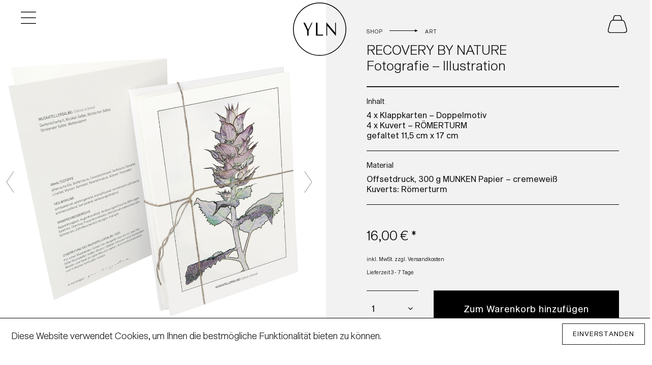

--- FILE ---
content_type: text/html; charset=UTF-8
request_url: https://shop.yourlovingnature.com/detail/index/sArticle/81
body_size: 14935
content:
<!DOCTYPE html> <html class="no-js" lang="de" itemscope="itemscope" itemtype="http://schema.org/WebPage"> <head> <meta charset="utf-8"> <meta name="author" content="" /> <meta name="robots" content="index,follow" /> <meta name="revisit-after" content="15 days" /> <meta name="keywords" content="botanic, botanical Photography,insects, black and white photography, marion garz, botanical art, Plants, Flower Photography" /> <meta name="description" content="Fotografien von Marion Garz" /> <meta property="og:type" content="product" /> <meta property="og:site_name" content="your loving nature" /> <meta property="og:url" content="https://shop.yourlovingnature.com/art/81/recovery-by-nature" /> <meta property="og:title" content="RECOVERY BY NATURE" /> <meta property="og:description" content="Was denn noch Von Heilkräutern hab ich leider keine Ahnung. Schade eigentlich. Aber soviel ist klar –…" /> <meta property="og:image" content="https://shop.yourlovingnature.com/media/image/68/40/12/SW_VS_Heil_3sEet5oQ8tCMWs.jpg" /> <meta property="product:brand" content="yln" /> <meta property="product:price" content="16,00" /> <meta property="product:product_link" content="https://shop.yourlovingnature.com/art/81/recovery-by-nature" /> <meta name="twitter:card" content="product" /> <meta name="twitter:site" content="your loving nature" /> <meta name="twitter:title" content="RECOVERY BY NATURE" /> <meta name="twitter:description" content="Was denn noch Von Heilkräutern hab ich leider keine Ahnung. Schade eigentlich. Aber soviel ist klar –…" /> <meta name="twitter:image" content="https://shop.yourlovingnature.com/media/image/68/40/12/SW_VS_Heil_3sEet5oQ8tCMWs.jpg" /> <meta itemprop="copyrightHolder" content="your loving nature" /> <meta itemprop="copyrightYear" content="2014" /> <meta itemprop="isFamilyFriendly" content="True" /> <meta itemprop="image" content="https://shop.yourlovingnature.com/media/image/46/3d/af/aPuRHPmwHSEsS6.jpg" /> <meta name="viewport" content="width=device-width, initial-scale=1.0"> <meta name="mobile-web-app-capable" content="yes"> <meta name="apple-mobile-web-app-title" content="your loving nature"> <meta name="apple-mobile-web-app-capable" content="yes"> <meta name="apple-mobile-web-app-status-bar-style" content="default"> <link rel="apple-touch-icon-precomposed" href="https://shop.yourlovingnature.com/media/image/46/3d/af/aPuRHPmwHSEsS6.jpg"> <link rel="shortcut icon" href="https://shop.yourlovingnature.com/media/image/46/3d/af/aPuRHPmwHSEsS6.jpg"> <meta name="msapplication-navbutton-color" content="#141414" /> <meta name="application-name" content="your loving nature" /> <meta name="msapplication-starturl" content="https://shop.yourlovingnature.com/" /> <meta name="msapplication-window" content="width=1024;height=768" /> <meta name="msapplication-TileImage" content="https://shop.yourlovingnature.com/media/image/46/3d/af/aPuRHPmwHSEsS6.jpg"> <meta name="msapplication-TileColor" content="#141414"> <meta name="theme-color" content="#141414" /> <link rel="canonical" href="https://shop.yourlovingnature.com/art/81/recovery-by-nature" /> <title itemprop="name">Recovery by Nature | your loving nature</title> <link href="/web/cache/1697740661_785e67515ce012b1a5f587e062877a6e.css" media="all" rel="stylesheet" type="text/css" /> <link href="https://yourlovingnature.com/wp-content/plugins/ghostkit/gutenberg/blocks/grid/styles/style.min.css?ver=2.1.1" rel="stylesheet"> <link href="https://yourlovingnature.com/wp-content/themes/bwa_starter/css/styles.css?ver=2.1.1" rel="stylesheet"> <script type="text/javascript" src="https://yourlovingnature.com/wp-content/themes/bwa_starter/js/scripts.js?ver=5.8.2"></script> </head> <body class=" is--ctl-detail is--act-index is--no-sidebar wpshop" > <div class="page-wrap"> <noscript class="noscript-main"> <div class="alert is--warning"> <div class="alert--icon"> <i class="icon--element icon--warning"></i> </div> <div class="alert--content"> Um your&#x20;loving&#x20;nature in vollem Umfang nutzen zu k&ouml;nnen, empfehlen wir Ihnen Javascript in Ihrem Browser zu aktiveren. </div> </div> </noscript> <div id="header" class=" header"> <div class="row"> <div class="col-3 menucol npl"> <a href="#" id="menubtn"> <svg xmlns="http://www.w3.org/2000/svg" width="31.564" height="25.5" viewBox="0 0 31.564 25.5"> <g transform="translate(-47.5 -41.75)"> <line x2="31.564" transform="translate(47.5 42.5)" fill="none" stroke="#000" stroke-width="1.5"/> <line x2="31.564" transform="translate(47.5 54.5)" fill="none" stroke="#000" stroke-width="1.5"/> <line x2="31.564" transform="translate(47.5 66.5)" fill="none" stroke="#000" stroke-width="1.5"/> </g> </svg> </a> </div> <div class="col-6 align-center logo"> <a href="https://yourlovingnature.com//" class=" align-center smallogo" rel="nofollow noopener"> <svg xmlns="http://www.w3.org/2000/svg" width="203.057" height="203.057" viewBox="0 0 203.057 203.057"> <g transform="translate(0)"> <path d="M19.568,26.04,31.707,52.2h.236L44.67,26.04h3.241l-14.672,30.2V75.655H27.847V56.887L13.44,26.04Z" transform="translate(26.158 50.681)"/> <path d="M29.78,75.655V26.04H35.2V71.766H56.679v3.889Z" transform="translate(57.96 50.681)"/> <path d="M79.458,26.6v50.47h-.295L46.136,38.3H45.9V76.22H43.16V25.75h.295L76.482,64.523h.236V26.6Z" transform="translate(84.001 50.116)"/> <path d="M102.5,204.027A101.528,101.528,0,1,1,204.027,102.5,101.528,101.528,0,0,1,102.5,204.027ZM102.5,4A98.582,98.582,0,1,0,201.08,102.5,98.582,98.582,0,0,0,102.5,4Z" transform="translate(-0.97 -0.97)"/> </g> </svg> </a> </div> <div class="col-3 align-right cart npr"> <div class="shopsidenav"> <nav class="shop--navigations block-group"> <ul class="navigation--list block-group" role="menubar">  <li class="navigation--entry entry--cart align-right" role="menuitem"> <a class="btn is--icon-left cart--link align-right" href="https://shop.yourlovingnature.com/checkout/cart" title="Warenkorb" aria-label="Warenkorb"> <svg xmlns="http://www.w3.org/2000/svg" width="39.243" height="36.357" viewBox="0 0 39.243 36.357"> <g transform="translate(-107.931 -51.018)"> <path d="M138.721,83.305H116.584c-4.577,0-9.038-.026-8.006-5.884l3.846-13.6c1.569-4.332,2.358-5.906,6.934-5.906h16.588c4.577,0,5.25,1.452,6.934,5.906l3.6,13.36C147.642,82.3,143.3,83.305,138.721,83.305Z" transform="translate(0 3.569)" fill="none" stroke="#000" stroke-miterlimit="10" stroke-width="1.5"></path> <path d="M114.89,61.132l1.938-7.046c.309-1.932,1.744-2.568,3.874-2.568h6.434c2.13,0,3.353.673,3.874,2.568l1.937,7.046" transform="translate(3.608 0)" fill="none" stroke="#000" stroke-miterlimit="10" stroke-width="1.5"></path> </g> </svg> </a> <div class="ajax-loader">&nbsp;</div> </li>  </ul> </nav> <div class="container--ajax-cart" data-collapse-cart="true" data-displayMode="offcanvas"></div> </div> </div> </div> <div class="accordionmobilemenu"> <div class="closmenu"><a href="#">x</a></div> <div class="menu-main-menu-container"><ul id="menu-main-menu" class="menu"><li id="menu-item-286" class="menu-item menu-item-type-post_type menu-item-object-page menu-item-has-children menu-item-286"><a href="https://yourlovingnature.com/shop/" rel="nofollow noopener">SHOP</a> <ul class="sub-menu"> <li id="menu-item-15867" class="menu-item menu-item-type-post_type menu-item-object-page menu-item-15867"><a href="https://yourlovingnature.com/shop/" rel="nofollow noopener">SHOP ALL</a></li> <li id="menu-item-15808" class="menu-item menu-item-type-custom menu-item-object-custom menu-item-has-children menu-item-15808"><a href="/shop/#hair">HAIR</a> <ul class="sub-menu"> <li id="menu-item-15836" class="menu-item menu-item-type-custom menu-item-object-custom menu-item-15836"><a href="https://yourlovingnature.com/shop/produktberatung/" rel="nofollow noopener">Produktberatung</a></li> <li id="menu-item-15821" class="menu-item menu-item-type-custom menu-item-object-custom menu-item-15821"><a href="/shop/#hairshampoo">Feste Shampoos</a></li> <li id="menu-item-15822" class="menu-item menu-item-type-custom menu-item-object-custom menu-item-15822"><a href="/shop/#hairpflege">Haarpflege</a></li> <li id="menu-item-15837" class="menu-item menu-item-type-custom menu-item-object-custom menu-item-15837"><a href="https://yourlovingnature.com/shop/#hairstyling" rel="nofollow noopener">Föhnen / Stylen</a></li> <li id="menu-item-15841" class="menu-item menu-item-type-custom menu-item-object-custom menu-item-15841"><a href="https://yourlovingnature.com/shop/produktberatung/#feineshaarglatt" rel="nofollow noopener">Feines Haar</a></li> <li id="menu-item-15840" class="menu-item menu-item-type-custom menu-item-object-custom menu-item-15840"><a href="https://yourlovingnature.com/shop/produktberatung/#normaleshaar" rel="nofollow noopener">Normales Haar</a></li> <li id="menu-item-15845" class="menu-item menu-item-type-custom menu-item-object-custom menu-item-15845"><a href="https://yourlovingnature.com/shop/produktberatung/kraeftigeshaar" rel="nofollow noopener">Kräftiges Haar</a></li> <li id="menu-item-15849" class="menu-item menu-item-type-custom menu-item-object-custom menu-item-15849"><a href="https://yourlovingnature.com/shop/produktberatung/#empfindlichekopfhaut" rel="nofollow noopener">Empfindliche Kopfhaut</a></li> <li id="menu-item-15850" class="menu-item menu-item-type-custom menu-item-object-custom menu-item-15850"><a href="https://yourlovingnature.com/naturlocken/" rel="nofollow noopener">Locken</a></li> <li id="menu-item-15851" class="menu-item menu-item-type-custom menu-item-object-custom menu-item-15851"><a href="https://yourlovingnature.com/shop/#buersten" rel="nofollow noopener">Bürsten</a></li> <li id="menu-item-15824" class="menu-item menu-item-type-custom menu-item-object-custom menu-item-15824"><a href="/shop/#hairset">HAIR – Sets</a></li> <li id="menu-item-15832" class="menu-item menu-item-type-custom menu-item-object-custom menu-item-15832"><a href="https://yourlovingnature.com/shop/#hair" rel="nofollow noopener">HAIR – Alle Produkte</a></li> </ul> </li> <li id="menu-item-15809" class="menu-item menu-item-type-custom menu-item-object-custom menu-item-has-children menu-item-15809"><a href="/shop/#face">FACE</a> <ul class="sub-menu"> <li id="menu-item-15861" class="menu-item menu-item-type-custom menu-item-object-custom menu-item-15861"><a href="https://yourlovingnature.com/shop/#facereinigung" rel="nofollow noopener">Gesichtsreinigung</a></li> <li id="menu-item-15866" class="menu-item menu-item-type-custom menu-item-object-custom menu-item-15866"><a href="http://ourlovingnature.com/shop/#gesichtspflege" rel="nofollow noopener">Gesichtspflege</a></li> <li id="menu-item-15882" class="menu-item menu-item-type-custom menu-item-object-custom menu-item-15882"><a href="https://shop.yourlovingnature.com/detail/index/sArticle/120">Hyaluronsäure Serum +</a></li> <li id="menu-item-15871" class="menu-item menu-item-type-custom menu-item-object-custom menu-item-15871"><a href="https://yourlovingnature.com/shop/#proaging" rel="nofollow noopener">Pro-aging Booster</a></li> <li id="menu-item-15884" class="menu-item menu-item-type-custom menu-item-object-custom menu-item-15884"><a href="https://yourlovingnature.com/shop/#facesets" rel="nofollow noopener">FACE – Sets</a></li> <li id="menu-item-15833" class="menu-item menu-item-type-custom menu-item-object-custom menu-item-15833"><a href="https://yourlovingnature.com/shop/#face" rel="nofollow noopener">FACE – Alle Produkte</a></li> </ul> </li> <li id="menu-item-15810" class="menu-item menu-item-type-custom menu-item-object-custom menu-item-has-children menu-item-15810"><a href="/shop/#body">BODY</a> <ul class="sub-menu"> <li id="menu-item-15877" class="menu-item menu-item-type-custom menu-item-object-custom menu-item-15877"><a href="https://yourlovingnature.com/shop/#bodysoap" rel="nofollow noopener">Body Soap</a></li> <li id="menu-item-15880" class="menu-item menu-item-type-custom menu-item-object-custom menu-item-15880"><a href="https://yourlovingnature.com/shop/#bodycream" rel="nofollow noopener">Body Cream</a></li> <li id="menu-item-15881" class="menu-item menu-item-type-custom menu-item-object-custom menu-item-15881"><a href="https://yourlovingnature.com/shop/#bodyset" rel="nofollow noopener">BODY – Sets</a></li> <li id="menu-item-15834" class="menu-item menu-item-type-custom menu-item-object-custom menu-item-15834"><a href="https://yourlovingnature.com/shop/#body" rel="nofollow noopener">BODY – Alle Produkte</a></li> </ul> </li> <li id="menu-item-15819" class="menu-item menu-item-type-custom menu-item-object-custom menu-item-has-children menu-item-15819"><a href="https://yourlovingnature.com/shop/#buersten" rel="nofollow noopener">BRUSH</a> <ul class="sub-menu"> <li id="menu-item-15875" class="menu-item menu-item-type-custom menu-item-object-custom menu-item-15875"><a href="https://yourlovingnature.com/shop/#kaemm-und-foehnbuersten" rel="nofollow noopener">Kämm- und Föhnbürsten</a></li> <li id="menu-item-15873" class="menu-item menu-item-type-custom menu-item-object-custom menu-item-15873"><a href="https://yourlovingnature.com/shop/#naturhaarbuersten" rel="nofollow noopener">Naturhaarbürsten</a></li> <li id="menu-item-15835" class="menu-item menu-item-type-custom menu-item-object-custom menu-item-15835"><a href="https://yourlovingnature.com/shop/#buersten" rel="nofollow noopener">BRUSH – Alle Produkte</a></li> </ul> </li> </ul> </li> <li id="menu-item-57" class="menu-item menu-item-type-post_type menu-item-object-page menu-item-has-children menu-item-57"><a href="https://yourlovingnature.com/salon/" rel="nofollow noopener">SALON</a> <ul class="sub-menu"> <li id="menu-item-15886" class="menu-item menu-item-type-custom menu-item-object-custom menu-item-15886"><a href="https://yourlovingnature.com/salon/" rel="nofollow noopener">YLN Naturfriseur</a></li> <li id="menu-item-15902" class="menu-item menu-item-type-custom menu-item-object-custom menu-item-15902"><a href="https://yourlovingnature.com/shop/" rel="nofollow noopener">YLN Naturkosmetik</a></li> <li id="menu-item-15888" class="menu-item menu-item-type-custom menu-item-object-custom menu-item-15888"><a href="https://yourlovingnature.com/paintings/" rel="nofollow noopener">YLN Paintings</a></li> <li id="menu-item-15887" class="menu-item menu-item-type-custom menu-item-object-custom menu-item-15887"><a href="https://yourlovingnature.com/kontakt/" rel="nofollow noopener">Termin vereinbaren</a></li> <li id="menu-item-15885" class="menu-item menu-item-type-custom menu-item-object-custom menu-item-15885"><a href="https://www.google.com/maps/dir/52.5467648,13.4086656/ackerstrasse+yln/@52.5382656,13.3841756,14z/data=!3m1!4b1!4m9!4m8!1m1!4e1!1m5!1m1!1s0x47a851e56042f3b9:0x10d5383ae945959b!2m2!1d13.396952!2d52.530098" rel="nofollow noopener">Anfahrt</a></li> </ul> </li> <li id="menu-item-55" class="menu-item menu-item-type-post_type menu-item-object-page menu-item-55"><a href="https://yourlovingnature.com/journal/" rel="nofollow noopener">MAGAZIN</a></li> <li id="menu-item-56" class="menu-item menu-item-type-post_type menu-item-object-page menu-item-has-children menu-item-56"><a href="https://yourlovingnature.com/kontakt/" rel="nofollow noopener">ABOUT</a> <ul class="sub-menu"> <li id="menu-item-15899" class="menu-item menu-item-type-custom menu-item-object-custom menu-item-15899"><a href="https://podcastbf8812.podigee.io/30-029-haargenau-nachhaltig-zu-schonem-und-gesundem-haar" rel="nofollow noopener">Interview mit FAJO</a></li> <li id="menu-item-15900" class="menu-item menu-item-type-custom menu-item-object-custom menu-item-15900"><a href="https://yourlovingnature.com/detox-city/" rel="nofollow noopener">YLN – My Beginning</a></li> <li id="menu-item-15901" class="menu-item menu-item-type-custom menu-item-object-custom menu-item-15901"><a href="https://yourlovingnature.com/hairdressers-revolution/" rel="nofollow noopener">Hairdresser 2.0</a></li> </ul> </li> </ul></div> </div> </div> <div id="fourtwosix-popup-generator-global-config" style="display:none">{"delay":null}</div> <section class="content-main containershop block-group"> <div class="content-main--inner"> <aside class="sidebar-main off-canvas"> <div class="navigation--smartphone"> <ul class="navigation--list "> <li class="navigation--entry entry--close-off-canvas"> <a href="#close-categories-menu" title="Menü schließen" class="navigation--link"> Menü schließen <i class="icon--arrow-right"></i> </a> </li> </ul> <div class="mobile--switches">   </div> </div> <div class="sidebar--categories-wrapper" data-subcategory-nav="true" data-mainCategoryId="3" data-categoryId="10" data-fetchUrl="/widgets/listing/getCategory/categoryId/10"> <div class="categories--headline navigation--headline"> Kategorien </div> <div class="sidebar--categories-navigation"> <ul class="sidebar--navigation categories--navigation navigation--list is--drop-down is--level0 is--rounded" role="menu"> <li class="navigation--entry" role="menuitem"> <a class="navigation--link" href="https://shop.yourlovingnature.com/hair/" data-categoryId="5" data-fetchUrl="/widgets/listing/getCategory/categoryId/5" title="Hair" > Hair </a> </li> <li class="navigation--entry" role="menuitem"> <a class="navigation--link" href="https://shop.yourlovingnature.com/body/" data-categoryId="8" data-fetchUrl="/widgets/listing/getCategory/categoryId/8" title="Body" > Body </a> </li> <li class="navigation--entry" role="menuitem"> <a class="navigation--link" href="https://shop.yourlovingnature.com/face/" data-categoryId="9" data-fetchUrl="/widgets/listing/getCategory/categoryId/9" title="Face" > Face </a> </li> <li class="navigation--entry is--active" role="menuitem"> <a class="navigation--link is--active" href="https://shop.yourlovingnature.com/art/" data-categoryId="10" data-fetchUrl="/widgets/listing/getCategory/categoryId/10" title="Art" > Art </a> </li> <li class="navigation--entry" role="menuitem"> <a class="navigation--link" href="https://shop.yourlovingnature.com/extras/" data-categoryId="17" data-fetchUrl="/widgets/listing/getCategory/categoryId/17" title="Extras" > Extras </a> </li> <li class="navigation--entry" role="menuitem"> <a class="navigation--link" href="https://shop.yourlovingnature.com/set/" data-categoryId="18" data-fetchUrl="/widgets/listing/getCategory/categoryId/18" title="Set" > Set </a> </li> </ul> </div> <div class="shop-sites--container is--rounded"> <div class="shop-sites--headline navigation--headline"> Informationen </div> <ul class="shop-sites--navigation sidebar--navigation navigation--list is--drop-down is--level0" role="menu"> <li class="navigation--entry" role="menuitem"> <a class="navigation--link" href="javascript:openCookieConsentManager()" title="Cookie-Einstellungen" data-categoryId="46" data-fetchUrl="/widgets/listing/getCustomPage/pageId/46" > Cookie-Einstellungen </a> </li> <li class="navigation--entry" role="menuitem"> <a class="navigation--link" href="https://shop.yourlovingnature.com/registerFC/index/sValidation/H" title="Händler-Login" data-categoryId="21" data-fetchUrl="/widgets/listing/getCustomPage/pageId/21" > Händler-Login </a> </li> <li class="navigation--entry" role="menuitem"> <a class="navigation--link" href="https://shop.yourlovingnature.com/rechtliche-vorabinformationen" title="rechtliche Vorabinformationen" data-categoryId="43" data-fetchUrl="/widgets/listing/getCustomPage/pageId/43" > rechtliche Vorabinformationen </a> </li> <li class="navigation--entry" role="menuitem"> <a class="navigation--link" href="https://shop.yourlovingnature.com/ueber-uns" title="Über uns" data-categoryId="9" data-fetchUrl="/widgets/listing/getCustomPage/pageId/9" > Über uns </a> </li> <li class="navigation--entry" role="menuitem"> <a class="navigation--link" href="https://shop.yourlovingnature.com/hilfe/support" title="Hilfe / Support" data-categoryId="2" data-fetchUrl="/widgets/listing/getCustomPage/pageId/2" > Hilfe / Support </a> </li> <li class="navigation--entry" role="menuitem"> <a class="navigation--link" href="https://shop.yourlovingnature.com/kontaktformular" title="Kontakt" data-categoryId="1" data-fetchUrl="/widgets/listing/getCustomPage/pageId/1" target="_self"> Kontakt </a> </li> <li class="navigation--entry" role="menuitem"> <a class="navigation--link" href="https://shop.yourlovingnature.com/versand-und-zahlungsbedingungen" title="Versand und Zahlungsbedingungen" data-categoryId="6" data-fetchUrl="/widgets/listing/getCustomPage/pageId/6" > Versand und Zahlungsbedingungen </a> </li> <li class="navigation--entry" role="menuitem"> <a class="navigation--link" href="https://shop.yourlovingnature.com/widerrufsrecht" title="Widerrufsrecht" data-categoryId="8" data-fetchUrl="/widgets/listing/getCustomPage/pageId/8" > Widerrufsrecht </a> </li> <li class="navigation--entry" role="menuitem"> <a class="navigation--link" href="https://shop.yourlovingnature.com/datenschutz" title="Datenschutz" data-categoryId="7" data-fetchUrl="/widgets/listing/getCustomPage/pageId/7" > Datenschutz </a> </li> <li class="navigation--entry" role="menuitem"> <a class="navigation--link" href="https://shop.yourlovingnature.com/agb" title="AGB" data-categoryId="4" data-fetchUrl="/widgets/listing/getCustomPage/pageId/4" > AGB </a> </li> <li class="navigation--entry" role="menuitem"> <a class="navigation--link" href="https://shop.yourlovingnature.com/impressum" title="Impressum" data-categoryId="3" data-fetchUrl="/widgets/listing/getCustomPage/pageId/3" > Impressum </a> </li> </ul> </div> </div> </aside> <div class="content--wrapper"> <div class="content product--details" itemscope itemtype="http://schema.org/Product" data-product-navigation="/widgets/listing/productNavigation" data-category-id="10" data-main-ordernumber="SW_63_Recovery_By_Nature" data-ajax-wishlist="true" data-compare-ajax="true"> <header class="product--header"> <div class="product--info"> <meta itemprop="image" content="https://shop.yourlovingnature.com/media/image/32/b3/8b/SW_VS_Tee_pack_neiu.jpg"/> <meta itemprop="image" content="https://shop.yourlovingnature.com/media/image/6b/1b/94/SW_singel_Tee_pack.jpg"/> <meta itemprop="image" content="https://shop.yourlovingnature.com/media/image/2f/8b/e7/SW_singel_TEE_21ZPJuUVUlg6bm.jpg"/> <meta itemprop="image" content="https://shop.yourlovingnature.com/media/image/74/ee/f6/SW_singel_TEE_4l5Mja7hkxaYGW.jpg"/> <meta itemprop="image" content="https://shop.yourlovingnature.com/media/image/a9/4f/68/SW_singel_TEE_5N5lRqEecXAjKT.jpg"/> <meta itemprop="image" content="https://shop.yourlovingnature.com/media/image/c1/79/ca/SW_singel_TEEpassion.jpg"/> </div> </header> <div class="product--detail-upper block-group row imagetext"> <div class="col-md-6 fullheight " > <div class="slickSlider slickslidershop"> <div class=" slickitem backstretch " style="background-image: url(https://shop.yourlovingnature.com/media/image/6b/1b/94/SW_singel_Tee_pack.jpg) "></div> <div class=" slickitem backstretch " style="background-image: url(https://shop.yourlovingnature.com/media/image/2f/8b/e7/SW_singel_TEE_21ZPJuUVUlg6bm.jpg) "></div> <div class=" slickitem backstretch " style="background-image: url(https://shop.yourlovingnature.com/media/image/74/ee/f6/SW_singel_TEE_4l5Mja7hkxaYGW.jpg) "></div> <div class=" slickitem backstretch " style="background-image: url(https://shop.yourlovingnature.com/media/image/a9/4f/68/SW_singel_TEE_5N5lRqEecXAjKT.jpg) "></div> <div class=" slickitem backstretch " style="background-image: url(https://shop.yourlovingnature.com/media/image/c1/79/ca/SW_singel_TEEpassion.jpg) "></div> </div> <div class="inciscontent "> <a href="#" class="closebtn"> <svg xmlns="http://www.w3.org/2000/svg" width="29.017" height="26.908" viewBox="0 0 29.017 26.908"> <g id="Gruppe_119" data-name="Gruppe 119" transform="translate(-377.492 -6415.269)"> <line id="Linie_317" data-name="Linie 317" x2="28" y2="25.806" transform="translate(378 6415.82)" fill="none" stroke="#fff" stroke-width="1.5"/> <line id="Linie_318" data-name="Linie 318" y1="25.806" x2="28" transform="translate(378 6415.82)" fill="none" stroke="#fff" stroke-width="1.5"/> </g> </svg> </a> <div class="centerheight colorwhite"> <h3>INCIS | INHALTSSTOFFE</h3> <h3></h3> <p><a href="https://yourlovingnature.com//inhaltsstoffe/" class="btn-primary right" target="_blank" rel="nofollow noopener">Mehr Details <svg xmlns="http://www.w3.org/2000/svg" width="81.5" height="8.696" viewBox="0 0 81.5 8.696"> <g id="Gruppe_2" data-name="Gruppe 2" transform="translate(-1581.482 -2333.005)"> <line id="Linie_1" data-name="Linie 1" x2="77.018" transform="translate(1581.482 2338.5)" fill="none" stroke="#fff" stroke-width="1"/> <path id="Polygon_1" data-name="Polygon 1" d="M3.5,0,7,6H0Z" transform="translate(1653.92 2336.505) rotate(-30)" fill="#fff"/> </g> </svg> </a> </p> </div> </div> </div> <div class="col-md-6 centerheight shopcenterheight ttop "> <p class="nav newsheader h7 uppercase catheader"> <a href="https://yourlovingnature.com//shop/" rel="nofollow noopener">Shop</a> <span><svg xmlns="http://www.w3.org/2000/svg" width="55.939" height="4.5" viewBox="0 0 55.939 4.5"><g transform="translate(-168.5 -187.5)"><g transform="translate(168.5 189.754)"><line x2="51.939" transform="translate(0)" fill="none" stroke="#000" stroke-width="1"></line></g><path d="M2.25,0,4.5,6H0Z" transform="translate(224.439 187.5) rotate(90)"></path></g></svg></span> <a href="https://yourlovingnature.com//shop/#art" rel="nofollow noopener">Art</a> </p> <h3 class="product--title singleproduct--title" itemprop="name"> RECOVERY BY NATURE<br> Fotografie – Illustration </h3> <hr class="double"/> <p class="sm">Inhalt</p> <div class="product--subtitle" itemprop="name"> <p>4 x Klappkarten – Doppelmotiv&nbsp;<br>4 x Kuvert – RÖMERTURM<br>gefaltet 11,5 cm x 17 cm</p> </div> <hr> <p class="sm">Material</p> <div class="product--subtitle" itemprop="name"> <p>Offsetdruck, 300 g MUNKEN Papier – cremeweiß<br> Kuverts: Römerturm</p> </div> <hr> <div class="product--subtitle" itemprop="name"> <p></p> </div> <div class="product--buybox block"> <meta itemprop="brand" content="yln"/> <div itemprop="offers" itemscope itemtype="http://schema.org/Offer" class="buybox--inner"> <meta itemprop="priceCurrency" content="EUR"/> <meta itemprop="url" content="https://shop.yourlovingnature.com/art/81/recovery-by-nature"/> <form name="sAddToBasket" method="post" action="https://shop.yourlovingnature.com/checkout/addArticle" class="buybox--form" data-add-article="true" data-eventName="submit" data-showModal="false" data-addArticleUrl="https://shop.yourlovingnature.com/checkout/ajaxAddArticleCart"> <div class="product--price price--default"> <span class="price--content content--default"> <meta itemprop="price" content="16.00"> 16,00&nbsp;&euro; * </span> </div> <div class="product--tax h7" data-content="" data-modalbox="true" data-targetSelector="a" data-mode="ajax"> inkl. MwSt. <a title="Versandkosten" href="https://yourlovingnature.com/versand/" style="text-decoration:underline" rel="nofollow noopener">zzgl. Versandkosten</a> </div> <div class="product--delivery"> <p class="delivery--information"> <span class="h7"> Lieferzeit 3 - 7 Tage </span> </p> </div> <div class=" mtop-50"></div> <div class="row"> <div class="col-md-3"> <div class="buybox--quantity block "> <div class="select-field"> <select id="sQuantity" name="sQuantity" class="quantity--select"> <option value="1">1</option> <option value="2">2</option> <option value="3">3</option> <option value="4">4</option> <option value="5">5</option> <option value="6">6</option> <option value="7">7</option> <option value="8">8</option> <option value="9">9</option> <option value="10">10</option> <option value="11">11</option> <option value="12">12</option> <option value="13">13</option> <option value="14">14</option> <option value="15">15</option> <option value="16">16</option> <option value="17">17</option> <option value="18">18</option> <option value="19">19</option> <option value="20">20</option> <option value="21">21</option> <option value="22">22</option> <option value="23">23</option> <option value="24">24</option> <option value="25">25</option> <option value="26">26</option> <option value="27">27</option> <option value="28">28</option> <option value="29">29</option> <option value="30">30</option> <option value="31">31</option> <option value="32">32</option> <option value="33">33</option> <option value="34">34</option> <option value="35">35</option> <option value="36">36</option> <option value="37">37</option> <option value="38">38</option> <option value="39">39</option> <option value="40">40</option> <option value="41">41</option> <option value="42">42</option> <option value="43">43</option> <option value="44">44</option> <option value="45">45</option> <option value="46">46</option> <option value="47">47</option> <option value="48">48</option> <option value="49">49</option> <option value="50">50</option> <option value="51">51</option> <option value="52">52</option> <option value="53">53</option> <option value="54">54</option> <option value="55">55</option> <option value="56">56</option> <option value="57">57</option> <option value="58">58</option> <option value="59">59</option> <option value="60">60</option> <option value="61">61</option> <option value="62">62</option> <option value="63">63</option> <option value="64">64</option> <option value="65">65</option> <option value="66">66</option> <option value="67">67</option> <option value="68">68</option> <option value="69">69</option> <option value="70">70</option> <option value="71">71</option> <option value="72">72</option> <option value="73">73</option> <option value="74">74</option> <option value="75">75</option> <option value="76">76</option> <option value="77">77</option> <option value="78">78</option> <option value="79">79</option> <option value="80">80</option> <option value="81">81</option> <option value="82">82</option> <option value="83">83</option> <option value="84">84</option> <option value="85">85</option> <option value="86">86</option> <option value="87">87</option> <option value="88">88</option> <option value="89">89</option> <option value="90">90</option> <option value="91">91</option> <option value="92">92</option> <option value="93">93</option> <option value="94">94</option> <option value="95">95</option> <option value="96">96</option> <option value="97">97</option> <option value="98">98</option> <option value="99">99</option> <option value="100">100</option> </select> </div> </div> </div> <div class="col-md-9"> <input type="hidden" name="sActionIdentifier" value=""/> <input type="hidden" name="sAddAccessories" id="sAddAccessories" value=""/> <input type="hidden" name="sAdd" value="SW_63_Recovery_By_Nature"/> <div class="buybox--button-container block-group"> <button class="buybox--button block btn-primary" name="Zum Warenkorb hinzufügen"> Zum Warenkorb hinzufügen </button> </div> </div> </div> </form> </div> </div> </div> </div> <div class="whitebg body"> <main id="main" class="normal" role="main"> <div class="pagetemp"> <section class="imagetext colorblack" style="background-color:#EBEBEB"> <div class="containers"> <div class="row"> <div class="col-lg-6 ani fullheight ani-op np order-2 order-lg-2 "> <div class="fullheighthomeSlider backstretch" style="background-image: url(https://yourlovingnature.com/wp-content/uploads/2020/11/heilkraut_2_kachel.jpg) "></div> </div> <div class="col-lg-6 ani fullheight ani-op np order-1 order-lg-1 smalp "> <div class="centerheight"> <h2 class="h1">Was denn noch</h2> <p>Von Heilkräutern hab ich leider keine Ahnung. Schade eigentlich. Aber soviel ist klar – nach einem Wannenbad mit ätherischem Öl von Lavendel und Teebaum geht es mir definitiv besser. Man braucht ja auch Projekte für die Zukunft. Bei den Informationen auf den Karten haben mir deshalb schlaue Menschen und das Internet zu Rate gezogen. Entstanden ist die Idee dafür selbstverständlich in meinen Zeiten im Schrebergarten, als mich die Welt der Flora und Fauna in ihren Bann gezogen hat.</p> <div class="antiflex"> <a href="https://yourlovingnature.com/citydetox/" class="btn-primary" rel="nofollow noopener">Citydetox <span> <svg xmlns="http://www.w3.org/2000/svg" width="140.176" height="8.696" viewBox="0 0 140.176 8.696"><g id="Gruppe_39" data-name="Gruppe 39" transform="translate(-1568.5 -2333.005)"><line id="Linie_1" data-name="Linie 1" x2="135.694" transform="translate(1568.5 2338.5)" fill="none" stroke="#000" stroke-width="1"/><path id="Polygon_1" data-name="Polygon 1" d="M3.5,0,7,6H0Z" transform="translate(1699.614 2336.505) rotate(-30)"/></g></svg> </span></a> </div> </div> </div> </div> </div> </section> <div class="ghostkit-grid ghostkit-grid-gap-md"><div class="ghostkit-grid-inner"> <div class="ghostkit-col ghostkit-col-md-12 ghostkit-col-6"><div class="ghostkit-col-content"> <br><br><br> </div></div> <div class="ghostkit-col ghostkit-col-md-12 ghostkit-col-6"><div class="ghostkit-col-content"></div></div> </div></div> <div class="ghostkit-grid ghostkit-grid-gap-md"><div class="ghostkit-grid-inner"> <div class="ghostkit-col ghostkit-col-md-12 ghostkit-col-6"><div class="ghostkit-col-content"> <h3 id="das-passt-dazu">Das passt dazu</h3> </div></div> <div class="ghostkit-col ghostkit-col-md-12 ghostkit-col-6"><div class="ghostkit-col-content"></div></div> </div></div> <div class="ghostkit-grid ghostkit-grid-gap-md"><div class="ghostkit-grid-inner"> <div class="ghostkit-col ghostkit-col-md-12 ghostkit-col-lg-6 ghostkit-col-3"><div class="ghostkit-col-content"> <figure class="wp-block-image size-full"><img width="513" height="685" src="https://yourlovingnature.com/wp-content/uploads/2022/11/yln_naturkosmetik_Tasche_1.png" alt="" class="wp-image-14230" srcset="https://yourlovingnature.com/wp-content/uploads/2022/11/yln_naturkosmetik_Tasche_1.png 513w, https://yourlovingnature.com/wp-content/uploads/2022/11/yln_naturkosmetik_Tasche_1-225x300.png 225w, https://yourlovingnature.com/wp-content/uploads/2022/11/yln_naturkosmetik_Tasche_1-500x668.png 500w" sizes="(max-width: 513px) 100vw, 513px" /><figcaption>COTTON BAG <br>Jutebeutel mit langem Träger<br><br>Meinen ersten YLN Jute Beutel ziert ein Niederösterreichischer Mist- bzw. Lederlaufkäfer, der uns auf einem Feldweg vors Auto gelaufen ist. Wahrhaftige Körperlänge: 6cm – ein Riesending!<br>Weitere YLN Baumwolltaschen sollten eigentlich noch folgen&#8230; </figcaption></figure> <a class="btn h15 btn-third" href="https://shop.yourlovingnature.com/detail/index/sArticle/82" target="">zum Produkt <span><svg xmlns="http://www.w3.org/2000/svg" width="55.939" height="4.5" viewBox="0 0 55.939 4.5"><g transform="translate(-168.5 -187.5)"><g transform="translate(168.5 189.754)"><line x2="51.939" transform="translate(0)" fill="none" stroke="#000" stroke-width="1"></line></g><path d="M2.25,0,4.5,6H0Z" transform="translate(224.439 187.5) rotate(90)"></path></g></svg></span></a> </div></div> <div class="ghostkit-col ghostkit-col-md-12 ghostkit-col-lg-6 ghostkit-col-3"><div class="ghostkit-col-content"> <figure class="wp-block-image size-full"><img loading="lazy" width="513" height="685" src="https://yourlovingnature.com/wp-content/uploads/2020/11/SW_NN_VS_12.jpg" alt="" class="wp-image-8098" srcset="https://yourlovingnature.com/wp-content/uploads/2020/11/SW_NN_VS_12.jpg 513w, https://yourlovingnature.com/wp-content/uploads/2020/11/SW_NN_VS_12-225x300.jpg 225w, https://yourlovingnature.com/wp-content/uploads/2020/11/SW_NN_VS_12-500x668.jpg 500w" sizes="(max-width: 513px) 100vw, 513px" /><figcaption>NOIRE NATURE 16 <br>Blatta orientalis, Myanmar<br><br>Diese wunderbaren Geschöpfe begegneten mir auf Reisen durch Myanmar, Australien und Thailand, oder einfach nur im Schrebergarten. An jeden dieser extrem nahen fotografischen Momente erinnere ich mich noch ganz genau und heute wie damals öffnen sie mir das Herz. Heute könnten sie zum Nachdenken anregen, mit welchem Recht wir uns eigentlich maßlos ihres Lebensraums bemächtigen.</figcaption></figure> <a class="btn h15 btn-third" href="https://shop.yourlovingnature.com/detail/index/sArticle/69" target="">zum Produkt <span><svg xmlns="http://www.w3.org/2000/svg" width="55.939" height="4.5" viewBox="0 0 55.939 4.5"><g transform="translate(-168.5 -187.5)"><g transform="translate(168.5 189.754)"><line x2="51.939" transform="translate(0)" fill="none" stroke="#000" stroke-width="1"></line></g><path d="M2.25,0,4.5,6H0Z" transform="translate(224.439 187.5) rotate(90)"></path></g></svg></span></a> </div></div> <div class="ghostkit-col ghostkit-col-md-12 ghostkit-col-lg-6 ghostkit-col-3"><div class="ghostkit-col-content"> <figure class="wp-block-image size-full"><img loading="lazy" width="513" height="685" src="https://yourlovingnature.com/wp-content/uploads/2020/11/SW_NN_VS_11.jpg" alt="" class="wp-image-8100" srcset="https://yourlovingnature.com/wp-content/uploads/2020/11/SW_NN_VS_11.jpg 513w, https://yourlovingnature.com/wp-content/uploads/2020/11/SW_NN_VS_11-225x300.jpg 225w, https://yourlovingnature.com/wp-content/uploads/2020/11/SW_NN_VS_11-500x668.jpg 500w" sizes="(max-width: 513px) 100vw, 513px" /><figcaption>NOIRE NATURE 12 <br>Cepaea nemoralis, Berlin<br><br>Diese wunderbaren Geschöpfe begegneten mir auf Reisen durch Myanmar, Australien und Thailand, oder einfach nur im Schrebergarten. An jeden dieser extrem nahen fotografischen Momente erinnere ich mich noch ganz genau und heute wie damals öffnen sie mir das Herz. Heute könnten sie zum Nachdenken anregen, mit welchem Recht wir uns eigentlich maßlos ihres Lebensraums bemächtigen.</figcaption></figure> <a class="btn h15 btn-third" href="https://shop.yourlovingnature.com/detail/index/sArticle/73" target="">zum Produkt <span><svg xmlns="http://www.w3.org/2000/svg" width="55.939" height="4.5" viewBox="0 0 55.939 4.5"><g transform="translate(-168.5 -187.5)"><g transform="translate(168.5 189.754)"><line x2="51.939" transform="translate(0)" fill="none" stroke="#000" stroke-width="1"></line></g><path d="M2.25,0,4.5,6H0Z" transform="translate(224.439 187.5) rotate(90)"></path></g></svg></span></a> </div></div> <div class="ghostkit-col ghostkit-col-md-12 ghostkit-col-lg-6 ghostkit-col-3"><div class="ghostkit-col-content"> <figure class="wp-block-image size-full"><img loading="lazy" width="513" height="685" src="https://yourlovingnature.com/wp-content/uploads/2020/11/SW_NN_VS_15.jpg" alt="" class="wp-image-8099" srcset="https://yourlovingnature.com/wp-content/uploads/2020/11/SW_NN_VS_15.jpg 513w, https://yourlovingnature.com/wp-content/uploads/2020/11/SW_NN_VS_15-225x300.jpg 225w, https://yourlovingnature.com/wp-content/uploads/2020/11/SW_NN_VS_15-500x668.jpg 500w" sizes="(max-width: 513px) 100vw, 513px" /><figcaption>NOIRE NATURE 6 <br>Acraea tepsicore, Thailand<br><br>Diese wunderbaren Geschöpfe begegneten mir auf Reisen durch Myanmar, Australien und Thailand, oder einfach nur im Schrebergarten. An jeden dieser extrem nahen fotografischen Momente erinnere ich mich noch ganz genau und heute wie damals öffnen sie mir das Herz. Heute könnten sie zum Nachdenken anregen, mit welchem Recht wir uns eigentlich maßlos ihres Lebensraums bemächtigen.</figcaption></figure> <a class="btn h15 btn-third" href="https://shop.yourlovingnature.com/detail/index/sArticle/35" target="">zum Produkt <span><svg xmlns="http://www.w3.org/2000/svg" width="55.939" height="4.5" viewBox="0 0 55.939 4.5"><g transform="translate(-168.5 -187.5)"><g transform="translate(168.5 189.754)"><line x2="51.939" transform="translate(0)" fill="none" stroke="#000" stroke-width="1"></line></g><path d="M2.25,0,4.5,6H0Z" transform="translate(224.439 187.5) rotate(90)"></path></g></svg></span></a> </div></div> </div></div> </div> </main> </div> <div class="tab-menu--cross-selling"> </div> </div> </div> </div> </section> <div class="footer--columns block-group"> <div class="footer--column column--hotline is--first block"> <div class="column--headline">Service Hotline</div> <div class="column--content"> <p class="column--desc">Telefonische Unterst&uuml;tzung und Beratung unter:<br /><br /><a href="tel:+49180000000" class="footer--phone-link">0180 - 000000</a><br/>Mo-Fr, 09:00 - 17:00 Uhr</p> </div> </div> <div class="footer--column column--menu block"> <div class="column--headline">Shop Service</div> <nav class="column--navigation column--content"> <ul class="navigation--list" role="menu"> <li class="navigation--entry" role="menuitem"> <a class="navigation--link" href="https://shop.yourlovingnature.com/defektes-produkt" title="Defektes Produkt" target="_self"> Defektes Produkt </a> </li> <li class="navigation--entry" role="menuitem"> <a class="navigation--link" href="https://shop.yourlovingnature.com/partnerformular" title="Partnerprogramm" target="_self"> Partnerprogramm </a> </li> <li class="navigation--entry" role="menuitem"> <a class="navigation--link" href="https://shop.yourlovingnature.com/rechtliche-vorabinformationen" title="rechtliche Vorabinformationen"> rechtliche Vorabinformationen </a> </li> <li class="navigation--entry" role="menuitem"> <a class="navigation--link" href="https://shop.yourlovingnature.com/kontaktformular" title="Kontakt" target="_self"> Kontakt </a> </li> <li class="navigation--entry" role="menuitem"> <a class="navigation--link" href="https://shop.yourlovingnature.com/versand-und-zahlungsbedingungen" title="Versand und Zahlungsbedingungen"> Versand und Zahlungsbedingungen </a> </li> <li class="navigation--entry" role="menuitem"> <a class="navigation--link" href="https://shop.yourlovingnature.com/rueckgabe" title="Rückgabe" target="_self"> Rückgabe </a> </li> <li class="navigation--entry" role="menuitem"> <a class="navigation--link" href="https://shop.yourlovingnature.com/widerrufsrecht" title="Widerrufsrecht"> Widerrufsrecht </a> </li> <li class="navigation--entry" role="menuitem"> <a class="navigation--link" href="https://shop.yourlovingnature.com/widerrufsformular" title="Widerrufsformular"> Widerrufsformular </a> </li> <li class="navigation--entry" role="menuitem"> <a class="navigation--link" href="https://shop.yourlovingnature.com/agb" title="AGB"> AGB </a> </li> </ul> </nav> </div> <div class="footer--column column--menu block"> <div class="column--headline">Informationen</div> <nav class="column--navigation column--content"> <ul class="navigation--list" role="menu"> <li class="navigation--entry" role="menuitem"> <a class="navigation--link" href="javascript:openCookieConsentManager()" title="Cookie-Einstellungen"> Cookie-Einstellungen </a> </li> <li class="navigation--entry" role="menuitem"> <a class="navigation--link" href="https://shop.yourlovingnature.com/newsletter" title="Newsletter"> Newsletter </a> </li> <li class="navigation--entry" role="menuitem"> <a class="navigation--link" href="https://shop.yourlovingnature.com/ueber-uns" title="Über uns"> Über uns </a> </li> <li class="navigation--entry" role="menuitem"> <a class="navigation--link" href="https://shop.yourlovingnature.com/datenschutz" title="Datenschutz"> Datenschutz </a> </li> <li class="navigation--entry" role="menuitem"> <a class="navigation--link" href="https://shop.yourlovingnature.com/impressum" title="Impressum"> Impressum </a> </li> </ul> </nav> </div> <div class="footer--column column--newsletter is--last block"> <div class="column--headline">Newsletter</div> <div class="column--content" data-newsletter="true"> <p class="column--desc"> Abonnieren Sie den kostenlosen Newsletter und verpassen Sie keine Neuigkeit oder Aktion mehr von your loving nature. </p> <form class="newsletter--form" action="https://shop.yourlovingnature.com/newsletter" method="post"> <input type="hidden" value="1" name="subscribeToNewsletter" /> <div class="content"> <input type="email" aria-label="Ihre E-Mail Adresse" name="newsletter" class="newsletter--field" placeholder="Ihre E-Mail Adresse" /> <button type="submit" aria-label="Newsletter abonnieren" class="newsletter--button btn"> <i class="icon--mail"></i> <span class="button--text">Newsletter abonnieren</span> </button> </div> <p class="privacy-information"> <input name="privacy-checkbox" type="checkbox" id="privacy-checkbox" required="required" aria-label="Ich habe die &lt;a title=&quot;Datenschutzbestimmungen&quot; href=&quot;https://shop.yourlovingnature.com/datenschutz&quot; target=&quot;_blank&quot;&gt;Datenschutzbestimmungen&lt;/a&gt; zur Kenntnis genommen." aria-required="true" value="1" class="is--required" /> <label for="privacy-checkbox"> Ich habe die <a title="Datenschutzbestimmungen" href="https://shop.yourlovingnature.com/datenschutz" target="_blank">Datenschutzbestimmungen</a> zur Kenntnis genommen. </label> </p> </form> </div> </div> </div> <div class="footer--bottom"> <div class="footer--vat-info"> <p class="vat-info--text"> </p> </div> <div class="container footer-minimal"> </div> <footer id="footer" class="containers"> <section class="bggrau row colorwhite"> <div class="col-md-12"> <p class="align-center nmb">* Alle Preise inkl. gesetzl. Mehrwertsteuer zzgl. Versandkosten und ggf. Nachnahmegebühren, wenn nicht anders beschrieben.</p> </div> </section> <hr> <div class="container"> <section class="row menu-footet "> <div class="logo col-lg-2 "> <svg xmlns="http://www.w3.org/2000/svg" width="79.981" height="79.981" viewBox="0 0 79.981 79.981"> <path d="M15.854,26.04l4.781,10.305h.093L25.741,26.04h1.277l-5.779,11.9v7.648H19.115V38.19L13.44,26.04Z" transform="translate(2.157 4.179)" fill="#fff"></path> <path d="M29.78,45.583V26.04h2.135V44.051h8.46v1.532Z" transform="translate(4.78 4.179)" fill="#fff"></path> <path d="M57.457,26.087V45.966h-.116L44.332,30.694h-.093V45.629H43.16V25.75h.116L56.285,41.022h.093V26.087Z" transform="translate(6.927 4.133)" fill="#fff"></path> <path d="M40.961,80.951A39.991,39.991,0,1,1,80.951,40.961,39.991,39.991,0,0,1,40.961,80.951Zm0-78.786a38.83,38.83,0,1,0,38.83,38.8,38.83,38.83,0,0,0-38.83-38.8Z" transform="translate(-0.97 -0.97)" fill="#fff"></path> </svg> <a href="https://www.deutsche-manufakturenstrasse.de/manufakturen/your-loving-nature/" target="_blank" rel="nofollow noopener"><img src="https://yourlovingnature.com/wp-content/themes/bwa_starter/img/marion_Siegel_1.jpeg" class="responsiv mtop-40" height="" width="" alt="" /></a> </div> <div class="col-lg-1 col-md-6 mtop-10"> <div class="menu-footer-menu-1-container"><ul id="menu-footer-menu-1" class="menu"><li id="menu-item-874" class="menu-item menu-item-type-post_type menu-item-object-page menu-item-874"><a href="https://yourlovingnature.com//shop/" rel="nofollow noopener">Shop</a></li> <li id="menu-item-41" class="menu-item menu-item-type-post_type menu-item-object-page menu-item-41"><a href="https://yourlovingnature.com//salon/" rel="nofollow noopener">Salon</a></li> <li id="menu-item-40" class="menu-item menu-item-type-post_type menu-item-object-page menu-item-40"><a href="https://yourlovingnature.com//journal/" rel="nofollow noopener">Journal</a></li> <li id="menu-item-10726" class="menu-item menu-item-type-post_type menu-item-object-page menu-item-10726"><a href="https://yourlovingnature.com/inhaltsstoffe/" rel="nofollow noopener">Inhaltsstoffe</a></li> <li id="menu-item-10725" class="menu-item menu-item-type-post_type menu-item-object-page menu-item-10725"><a href="https://yourlovingnature.com/shop/produktberatung/" rel="nofollow noopener">Produktberatung</a></li> </ul></div> </div> <div class="col-lg-2 col-md-6 mtop-10"> <div class="menu-footer-menu-2-container"><ul id="menu-footer-menu-2" class="menu"><li id="menu-item-44" class="menu-item menu-item-type-post_type menu-item-object-page menu-item-44"><a href="https://yourlovingnature.com//kontakt/" rel="nofollow noopener">Kontakt</a></li> <li id="menu-item-43" class="menu-item menu-item-type-post_type menu-item-object-page menu-item-43"><a href="https://yourlovingnature.com//impressum/" rel="nofollow noopener">Impressum</a></li> <li id="menu-item-42" class="menu-item menu-item-type-post_type menu-item-object-page menu-item-privacy-policy menu-item-42"><a href="https://yourlovingnature.com//datenschutzerklaerung/" rel="nofollow noopener">Datenschutz</a></li> </ul></div> </div> <div class="col-lg-1 col-md-6 mtop-10"> <div class="menu-footer-menu-3-container"><ul id="menu-footer-menu-3" class="menu"><li id="menu-item-47" class="menu-item menu-item-type-post_type menu-item-object-page menu-item-47"><a href="https://yourlovingnature.com//zahlung/" rel="nofollow noopener">Zahlung</a></li> <li id="menu-item-45" class="menu-item menu-item-type-post_type menu-item-object-page menu-item-45"><a href="https://yourlovingnature.com//versand/" rel="nofollow noopener">Versand</a></li> <li id="menu-item-46" class="menu-item menu-item-type-post_type menu-item-object-page menu-item-46"><a href="https://yourlovingnature.com//widerruf/" rel="nofollow noopener">Widerruf</a></li> </ul></div> </div> <div class="col-lg-1 col-md-6 mtop-10"> <div class="menu-footer-menu-4-container"><ul id="menu-footer-menu-4" class="menu"><li id="menu-item-48" class="menu-item menu-item-type-post_type menu-item-object-page menu-item-48"><a href="https://yourlovingnature.com//agb/" rel="nofollow noopener">AGB</a></li> <li id="menu-item-49" class="menu-item menu-item-type-post_type menu-item-object-page menu-item-49"><a href="https://yourlovingnature.com//haendler/" rel="nofollow noopener">Händler</a></li> <li id="menu-item-8364" class="menu-item menu-item-type-post_type menu-item-object-page menu-item-8364"><a href="https://yourlovingnature.com//presse/" rel="nofollow noopener">Presse</a></li> </ul></div> </div> <div class="col-lg-1 col-md-6 mtop-10"> <div class="menu-footer-menu-5-container"><ul id="menu-footer-menu-5" class="menu"><li id="menu-item-53" class="menu-item menu-item-type-post_type menu-item-object-page menu-item-53"><a href="https://yourlovingnature.com//faq/" rel="nofollow noopener">FAQ</a></li> <li id="menu-item-8435" class="menu-item menu-item-type-post_type menu-item-object-page menu-item-8435"><a href="https://yourlovingnature.com//newsletter/" rel="nofollow noopener">Newsletter</a></li> </ul></div> <a href="https://www.instagram.com/yourlovingnature/" class="instalogo" target="_blank" style="width:20px;height:20px; display:inline-block; margin-top: 11px;" rel="nofollow noopener"> <svg version="1.1" id="Layer_1" xmlns="http://www.w3.org/2000/svg" xmlns:xlink="http://www.w3.org/1999/xlink" x="0px" y="0px" viewBox="0 0 54 54" style="enable-background:new 0 0 54 54;" xml:space="preserve"> <g> <rect x="-0.2" y="0.1" class="st0" width="53.8" height="53.4"></rect> <path stroke="#fff" fill="#fff" d="M48.1,26.3c0,4.3,0,7.2-0.1,8.8c-0.2,3.9-1.3,6.9-3.5,9s-5.1,3.3-9,3.5c-1.6,0.1-4.6,0.1-8.8,0.1c-4.3,0-7.2,0-8.8-0.1 c-3.9-0.2-6.9-1.3-9-3.5c-2.1-2.1-3.3-5.1-3.5-9c-0.1-1.6-0.1-4.6-0.1-8.8s0-7.2,0.1-8.8c0.2-3.9,1.3-6.9,3.5-9 c2.1-2.1,5.1-3.3,9-3.5c1.6-0.1,4.6-0.1,8.8-0.1c4.3,0,7.2,0,8.8,0.1c3.9,0.2,6.9,1.3,9,3.5s3.3,5.1,3.5,9 C48,19.1,48.1,22,48.1,26.3z M28.8,8.7c-1.3,0-2,0-2.1,0c-0.1,0-0.8,0-2.1,0c-1.3,0-2.3,0-2.9,0c-0.7,0-1.6,0-2.7,0.1 c-1.1,0-2.1,0.1-2.9,0.3c-0.8,0.1-1.5,0.3-2,0.5c-0.9,0.4-1.7,0.9-2.5,1.6c-0.7,0.7-1.2,1.5-1.6,2.5c-0.2,0.5-0.4,1.2-0.5,2 s-0.2,1.7-0.3,2.9c0,1.1-0.1,2-0.1,2.7c0,0.7,0,1.7,0,2.9c0,1.3,0,2,0,2.1s0,0.8,0,2.1c0,1.3,0,2.3,0,2.9c0,0.7,0,1.6,0.1,2.7 c0,1.1,0.1,2.1,0.3,2.9s0.3,1.5,0.5,2c0.4,0.9,0.9,1.7,1.6,2.5c0.7,0.7,1.5,1.2,2.5,1.6c0.5,0.2,1.2,0.4,2,0.5 c0.8,0.1,1.7,0.2,2.9,0.3s2,0.1,2.7,0.1c0.7,0,1.7,0,2.9,0c1.3,0,2,0,2.1,0c0.1,0,0.8,0,2.1,0c1.3,0,2.3,0,2.9,0 c0.7,0,1.6,0,2.7-0.1c1.1,0,2.1-0.1,2.9-0.3c0.8-0.1,1.5-0.3,2-0.5c0.9-0.4,1.7-0.9,2.5-1.6c0.7-0.7,1.2-1.5,1.6-2.5 c0.2-0.5,0.4-1.2,0.5-2c0.1-0.8,0.2-1.7,0.3-2.9c0-1.1,0.1-2,0.1-2.7c0-0.7,0-1.7,0-2.9c0-1.3,0-2,0-2.1s0-0.8,0-2.1 c0-1.3,0-2.3,0-2.9c0-0.7,0-1.6-0.1-2.7c0-1.1-0.1-2.1-0.3-2.9c-0.1-0.8-0.3-1.5-0.5-2c-0.4-0.9-0.9-1.7-1.6-2.5 c-0.7-0.7-1.5-1.2-2.5-1.6c-0.5-0.2-1.2-0.4-2-0.5c-0.8-0.1-1.7-0.2-2.9-0.3c-1.1,0-2-0.1-2.7-0.1C31.1,8.7,30.1,8.7,28.8,8.7z M34.4,18.5c2.1,2.1,3.2,4.7,3.2,7.8s-1.1,5.6-3.2,7.8c-2.1,2.1-4.7,3.2-7.8,3.2c-3.1,0-5.6-1.1-7.8-3.2c-2.1-2.1-3.2-4.7-3.2-7.8 s1.1-5.6,3.2-7.8c2.1-2.1,4.7-3.2,7.8-3.2C29.7,15.3,32.3,16.3,34.4,18.5z M31.7,31.3c1.4-1.4,2.1-3.1,2.1-5s-0.7-3.7-2.1-5.1 c-1.4-1.4-3.1-2.1-5.1-2.1c-2,0-3.7,0.7-5.1,2.1s-2.1,3.1-2.1,5.1s0.7,3.7,2.1,5c1.4,1.4,3.1,2.1,5.1,2.1 C28.6,33.4,30.3,32.7,31.7,31.3z M39.9,13c0.5,0.5,0.8,1.1,0.8,1.8c0,0.7-0.3,1.3-0.8,1.8c-0.5,0.5-1.1,0.8-1.8,0.8 s-1.3-0.3-1.8-0.8c-0.5-0.5-0.8-1.1-0.8-1.8c0-0.7,0.3-1.3,0.8-1.8c0.5-0.5,1.1-0.8,1.8-0.8S39.4,12.5,39.9,13z"></path> </g> </svg> </a> </div> <div class="col-lg-1 col-md-6 mtop-10"> </div> <div class="col-lg-3 col-md-6 mtop-10"> <ul> <li><a class="https://www.yourlovingnature.com/kontakt">Mo - Sa 11:00 - 18:00</a></li> <li><a href="https://www.yourlovingnature.com/bankverbindung" rel="nofollow noopener">Bankverbindung</a></li> <li><a href="https://www.google.com/maps/dir//ackerstrasse+yln/data=!4m6!4m5!1m1!4e2!1m2!1m1!1s0x47a851e56042f3b9:0x10d5383ae945959b?sa=X&amp;ved=2ahUKEwj5x9Pmn8_qAhXvsaQKHV5zDyMQ9RcwC3oECBIQEQ" target="_blank" rel="nofollow noopener">Anfahrt</a></li> </ul> </div> </section> </div> </footer> </div> <div id="'TrustedShopsPluginVersion" hidden> Trusted Shops Reviews Toolkit: 1.1.7 </div> <script type="text/javascript">
(function () {
var _tsid = 'XAB059A32B42BE3B40E66858BF83B486F';
_tsConfig = {
'yOffset': '0', /* offset from page bottom */
'variant': 'reviews', /* default, reviews, custom, custom_reviews */
'customElementId': '', /* required for variants custom and custom_reviews */
'trustcardDirection': '', /* for custom variants: topRight, topLeft, bottomRight, bottomLeft */
'disableResponsive': 'false', /* deactivate responsive behaviour */
'disableTrustbadge': 'false' /* deactivate trustbadge */
};
var _ts = document.createElement('script');
_ts.type = 'text/javascript';
_ts.charset = 'utf-8';
_ts.async = true;
_ts.src = '//widgets.trustedshops.com/js/' + _tsid + '.js';
var __ts = document.getElementsByTagName('script')[ 0 ];
__ts.parentNode.insertBefore(_ts, __ts);
})();
</script> </div> <div class="page-wrap--cookie-permission is--hidden" data-cookie-permission="true" data-urlPrefix="https://shop.yourlovingnature.com/" data-title="Cookie-Richtlinien" data-shopId="1"> <div class="cookie-permission--container cookie-mode--0"> <div class="cookie-permission--content"> Diese Website verwendet Cookies, um Ihnen die bestmögliche Funktionalität bieten zu können. </div> <div class="cookie-permission--button"> <a href="#" class="cookie-permission--accept-button btn is--primary is--large is--center"> Einverstanden </a> </div> </div> </div> <script id="footer--js-inline">
var timeNow = 1769200085;
var secureShop = true;
var asyncCallbacks = [];
document.asyncReady = function (callback) {
asyncCallbacks.push(callback);
};
var controller = controller || {"vat_check_enabled":"","vat_check_required":"1","register":"https:\/\/shop.yourlovingnature.com\/register","checkout":"https:\/\/shop.yourlovingnature.com\/checkout","ajax_search":"https:\/\/shop.yourlovingnature.com\/ajax_search","ajax_cart":"https:\/\/shop.yourlovingnature.com\/checkout\/ajaxCart","ajax_validate":"https:\/\/shop.yourlovingnature.com\/register","ajax_add_article":"https:\/\/shop.yourlovingnature.com\/checkout\/addArticle","ajax_listing":"\/widgets\/listing\/listingCount","ajax_cart_refresh":"https:\/\/shop.yourlovingnature.com\/checkout\/ajaxAmount","ajax_address_selection":"https:\/\/shop.yourlovingnature.com\/address\/ajaxSelection","ajax_address_editor":"https:\/\/shop.yourlovingnature.com\/address\/ajaxEditor"};
var snippets = snippets || { "noCookiesNotice": "Es wurde festgestellt, dass Cookies in Ihrem Browser deaktiviert sind. Um your\x20loving\x20nature in vollem Umfang nutzen zu k\u00f6nnen, empfehlen wir Ihnen, Cookies in Ihrem Browser zu aktiveren." };
var themeConfig = themeConfig || {"offcanvasOverlayPage":false};
var lastSeenProductsConfig = lastSeenProductsConfig || {"baseUrl":"","shopId":1,"noPicture":"\/themes\/Frontend\/Responsive\/frontend\/_public\/src\/img\/no-picture.jpg","productLimit":"5","currentArticle":{"articleId":81,"linkDetailsRewritten":"https:\/\/shop.yourlovingnature.com\/art\/81\/recovery-by-nature?c=10","articleName":"RECOVERY BY NATURE","imageTitle":"","images":[{"source":"https:\/\/shop.yourlovingnature.com\/media\/image\/c4\/f1\/6d\/SW_VS_Heil_3sEet5oQ8tCMWs_200x200.jpg","retinaSource":"https:\/\/shop.yourlovingnature.com\/media\/image\/bc\/5f\/db\/SW_VS_Heil_3sEet5oQ8tCMWs_200x200@2x.jpg","sourceSet":"https:\/\/shop.yourlovingnature.com\/media\/image\/c4\/f1\/6d\/SW_VS_Heil_3sEet5oQ8tCMWs_200x200.jpg, https:\/\/shop.yourlovingnature.com\/media\/image\/bc\/5f\/db\/SW_VS_Heil_3sEet5oQ8tCMWs_200x200@2x.jpg 2x"},{"source":"https:\/\/shop.yourlovingnature.com\/media\/image\/6c\/bb\/9a\/SW_VS_Heil_3sEet5oQ8tCMWs_600x600.jpg","retinaSource":"https:\/\/shop.yourlovingnature.com\/media\/image\/91\/eb\/d0\/SW_VS_Heil_3sEet5oQ8tCMWs_600x600@2x.jpg","sourceSet":"https:\/\/shop.yourlovingnature.com\/media\/image\/6c\/bb\/9a\/SW_VS_Heil_3sEet5oQ8tCMWs_600x600.jpg, https:\/\/shop.yourlovingnature.com\/media\/image\/91\/eb\/d0\/SW_VS_Heil_3sEet5oQ8tCMWs_600x600@2x.jpg 2x"},{"source":"https:\/\/shop.yourlovingnature.com\/media\/image\/b0\/e7\/95\/SW_VS_Heil_3sEet5oQ8tCMWs_1280x1280.jpg","retinaSource":"https:\/\/shop.yourlovingnature.com\/media\/image\/dc\/bc\/00\/SW_VS_Heil_3sEet5oQ8tCMWs_1280x1280@2x.jpg","sourceSet":"https:\/\/shop.yourlovingnature.com\/media\/image\/b0\/e7\/95\/SW_VS_Heil_3sEet5oQ8tCMWs_1280x1280.jpg, https:\/\/shop.yourlovingnature.com\/media\/image\/dc\/bc\/00\/SW_VS_Heil_3sEet5oQ8tCMWs_1280x1280@2x.jpg 2x"}]}};
var csrfConfig = csrfConfig || {"generateUrl":"\/csrftoken","basePath":"","shopId":1};
var statisticDevices = [
{ device: 'mobile', enter: 0, exit: 767 },
{ device: 'tablet', enter: 768, exit: 1259 },
{ device: 'desktop', enter: 1260, exit: 5160 }
];
var cookieRemoval = cookieRemoval || 0;
</script> <script type="text/javascript">
if (typeof document.asyncReady === 'function') {
// Shopware >= 5.3, hence wait for async JavaScript first
document.stripeJQueryReady = function(callback) {
document.asyncReady(function() {
$(document).ready(callback);
});
};
} else {
// Shopware < 5.3, hence just wait for jQuery to be ready
document.stripeJQueryReady = function(callback) {
$(document).ready(callback);
};
}
</script> <script>
var datePickerGlobalConfig = datePickerGlobalConfig || {
locale: {
weekdays: {
shorthand: ['So', 'Mo', 'Di', 'Mi', 'Do', 'Fr', 'Sa'],
longhand: ['Sonntag', 'Montag', 'Dienstag', 'Mittwoch', 'Donnerstag', 'Freitag', 'Samstag']
},
months: {
shorthand: ['Jan', 'Feb', 'Mär', 'Apr', 'Mai', 'Jun', 'Jul', 'Aug', 'Sep', 'Okt', 'Nov', 'Dez'],
longhand: ['Januar', 'Februar', 'März', 'April', 'Mai', 'Juni', 'Juli', 'August', 'September', 'Oktober', 'November', 'Dezember']
},
firstDayOfWeek: 1,
weekAbbreviation: 'KW',
rangeSeparator: ' bis ',
scrollTitle: 'Zum Wechseln scrollen',
toggleTitle: 'Zum Öffnen klicken',
daysInMonth: [31, 28, 31, 30, 31, 30, 31, 31, 30, 31, 30, 31]
},
dateFormat: 'Y-m-d',
timeFormat: ' H:i:S',
altFormat: 'j. F Y',
altTimeFormat: ' - H:i'
};
</script> <iframe id="refresh-statistics" width="0" height="0" style="display:none;"></iframe> <script>
(function(window, document) {
var par = document.location.search.match(/sPartner=([^&])+/g),
pid = (par && par[0]) ? par[0].substring(9) : null,
cur = document.location.protocol + '//' + document.location.host,
ref = document.referrer.indexOf(cur) === -1 ? document.referrer : null,
url = "/widgets/index/refreshStatistic",
pth = document.location.pathname.replace("https://shop.yourlovingnature.com/", "/");
url += url.indexOf('?') === -1 ? '?' : '&';
url += 'requestPage=' + encodeURIComponent(pth);
url += '&requestController=' + encodeURI("detail");
if(pid) { url += '&partner=' + pid; }
if(ref) { url += '&referer=' + encodeURIComponent(ref); }
url += '&articleId=' + encodeURI("81");
if (document.cookie.indexOf('x-ua-device') === -1) {
var i = 0,
device = 'desktop',
width = window.innerWidth,
breakpoints = window.statisticDevices;
if (typeof width !== 'number') {
width = (document.documentElement.clientWidth !== 0) ? document.documentElement.clientWidth : document.body.clientWidth;
}
for (; i < breakpoints.length; i++) {
if (width >= ~~(breakpoints[i].enter) && width <= ~~(breakpoints[i].exit)) {
device = breakpoints[i].device;
}
}
document.cookie = 'x-ua-device=' + device + '; path=/';
}
document
.getElementById('refresh-statistics')
.src = url;
})(window, document);
</script> <script async src="/web/cache/1697740661_785e67515ce012b1a5f587e062877a6e.js" id="main-script"></script> <script type="text/javascript">
var checker = 0;
function jqueryLoaded() {
clearInterval(checker);
jQuery(document).ready(function ($) {
var ratingStarsEl = '.ts-rating-light.ts-rating.productreviewsSummary';
var productReviewsEl = '.ts-rating-light.ts-rating.productreviews';
var customerReviewsEl = '.ts-rating-light.ts-rating.skyscraper_vertical, .ts-rating-light.ts-rating.skyscraper_horizontal, .ts-rating-light.ts-rating.vertical, .ts-rating-light.ts-rating.testimonial';
var reviewStarsSelector = "";
var reviewStickerSelector = "";
var customerReviewsSelector = "";
if (reviewStarsSelector) {
waitForEl(ratingStarsEl, function () {
$(ratingStarsEl).appendTo(reviewStarsSelector);
});
}
if (reviewStickerSelector) {
waitForEl(productReviewsEl, function () {
$(productReviewsEl).appendTo(reviewStickerSelector);
});
}
if (customerReviewsSelector) {
waitForEl(customerReviewsEl, function () {
$(customerReviewsEl).appendTo(customerReviewsSelector);
});
}
});
}
function checkJquery() {
if (window.jQuery) {
jqueryLoaded();
}
if(checker == 0) {
checker = window.setInterval(checkJquery, 100);
}
}
checkJquery();
var waitForEl = function (selector, callback) {
if (jQuery(selector).length) {
callback();
} else {
setTimeout(function () {
waitForEl(selector, callback);
}, 1);
}
};
</script> <script>
/**
* Wrap the replacement code into a function to call it from the outside to replace the method when necessary
*/
var replaceAsyncReady = window.replaceAsyncReady = function() {
document.asyncReady = function (callback) {
if (typeof callback === 'function') {
window.setTimeout(callback.apply(document), 0);
}
};
};
document.getElementById('main-script').addEventListener('load', function() {
if (!asyncCallbacks) {
return false;
}
for (var i = 0; i < asyncCallbacks.length; i++) {
if (typeof asyncCallbacks[i] === 'function') {
asyncCallbacks[i].call(document);
}
}
replaceAsyncReady();
});
</script> <script type="text/javascript">
(function () {
// Check for any JavaScript that is being loaded asynchronously, but neither rely on the availability of
// the 'document.asyncReady' function nor the '$theme.asyncJavascriptLoading' Smarty variable. The reason
// for this is that 'document.asyncReady' is always defined, even if '$theme.asyncJavascriptLoading' is
// falsey. Hence the only way to reliably detect async scrips is by checking the respective DOM element for
// the 'async' attribute.
var mainScriptElement = document.getElementById('main-script');
var isAsyncJavascriptLoadingEnabled = mainScriptElement && mainScriptElement.hasAttribute('async');
if (!isAsyncJavascriptLoadingEnabled && typeof document.asyncReady === 'function' && asyncCallbacks) {
// Async loading is disabled, hence we manually call all queued async  callbacks, because Shopware just
// ignores them in this case
for (var i = 0; i < asyncCallbacks.length; i++) {
if (typeof asyncCallbacks[i] === 'function') {
asyncCallbacks[i].call(document);
}
}
}
})();
</script> </body> </html>

--- FILE ---
content_type: text/css
request_url: https://yourlovingnature.com/wp-content/plugins/ghostkit/gutenberg/blocks/grid/styles/style.min.css?ver=2.1.1
body_size: 1654
content:
.ghostkit-grid{--gkt-grid__gap: 15px;--gkt-grid__gap-vertical: var(--gkt-grid__gap);--gkt-grid__justify-content: flex-start;--gkt-grid--column__align-self: flex-start;--gkt-grid--column__size: 100%;--gkt-grid--column__size-with-gap: calc(var(--gkt-grid--column__size) - var(--gkt-grid__gap));--gkt-grid--column__order: initial;--gkt-grid--column__flex: 0 0 var(--gkt-grid--column__size-with-gap);--gkt-grid--column__width: var(--gkt-grid--column__size-with-gap);--gkt-grid--column__max-width: var(--gkt-grid--column__size-with-gap);--gkt-grid--column-sticky__offset: 0}.ghostkit-grid-inner{display:flex;flex-wrap:wrap;row-gap:var(--gkt-grid__gap-vertical);justify-content:var(--gkt-grid__justify-content);margin-left:calc(-1*var(--gkt-grid__gap))}.ghostkit-grid,.ghostkit-col{padding-top:.02px}.ghostkit-col{position:relative;display:flex;flex:var(--gkt-grid--column__flex);flex-wrap:wrap;order:var(--gkt-grid--column__order);width:var(--gkt-grid--column__width);max-width:var(--gkt-grid--column__max-width);min-height:1px;margin-left:var(--gkt-grid__gap)}.ghostkit-col-content{align-self:var(--gkt-grid--column__align-self);width:100%}.ghostkit-col{--gkt-grid--column__flex: 0 0 auto;--gkt-grid--column__width: auto;--gkt-grid--column__max-width: 100%}.ghostkit-col-grow{--gkt-grid--column__flex: 1 0 0;--gkt-grid--column__width: 100%;--gkt-grid--column__max-width: none}.ghostkit-col-1{--gkt-grid--column__size: calc(100% * (1 / 12));--gkt-grid--column__size-with-gap: calc(var(--gkt-grid--column__size) - var(--gkt-grid__gap));--gkt-grid--column__flex: 0 0 var(--gkt-grid--column__size-with-gap);--gkt-grid--column__width: var(--gkt-grid--column__size-with-gap);--gkt-grid--column__max-width: var(--gkt-grid--column__size-with-gap)}.ghostkit-col-2{--gkt-grid--column__size: calc(100% * (2 / 12));--gkt-grid--column__size-with-gap: calc(var(--gkt-grid--column__size) - var(--gkt-grid__gap));--gkt-grid--column__flex: 0 0 var(--gkt-grid--column__size-with-gap);--gkt-grid--column__width: var(--gkt-grid--column__size-with-gap);--gkt-grid--column__max-width: var(--gkt-grid--column__size-with-gap)}.ghostkit-col-3{--gkt-grid--column__size: calc(100% * (3 / 12));--gkt-grid--column__size-with-gap: calc(var(--gkt-grid--column__size) - var(--gkt-grid__gap));--gkt-grid--column__flex: 0 0 var(--gkt-grid--column__size-with-gap);--gkt-grid--column__width: var(--gkt-grid--column__size-with-gap);--gkt-grid--column__max-width: var(--gkt-grid--column__size-with-gap)}.ghostkit-col-4{--gkt-grid--column__size: calc(100% * (4 / 12));--gkt-grid--column__size-with-gap: calc(var(--gkt-grid--column__size) - var(--gkt-grid__gap));--gkt-grid--column__flex: 0 0 var(--gkt-grid--column__size-with-gap);--gkt-grid--column__width: var(--gkt-grid--column__size-with-gap);--gkt-grid--column__max-width: var(--gkt-grid--column__size-with-gap)}.ghostkit-col-5{--gkt-grid--column__size: calc(100% * (5 / 12));--gkt-grid--column__size-with-gap: calc(var(--gkt-grid--column__size) - var(--gkt-grid__gap));--gkt-grid--column__flex: 0 0 var(--gkt-grid--column__size-with-gap);--gkt-grid--column__width: var(--gkt-grid--column__size-with-gap);--gkt-grid--column__max-width: var(--gkt-grid--column__size-with-gap)}.ghostkit-col-6{--gkt-grid--column__size: calc(100% * (6 / 12));--gkt-grid--column__size-with-gap: calc(var(--gkt-grid--column__size) - var(--gkt-grid__gap));--gkt-grid--column__flex: 0 0 var(--gkt-grid--column__size-with-gap);--gkt-grid--column__width: var(--gkt-grid--column__size-with-gap);--gkt-grid--column__max-width: var(--gkt-grid--column__size-with-gap)}.ghostkit-col-7{--gkt-grid--column__size: calc(100% * (7 / 12));--gkt-grid--column__size-with-gap: calc(var(--gkt-grid--column__size) - var(--gkt-grid__gap));--gkt-grid--column__flex: 0 0 var(--gkt-grid--column__size-with-gap);--gkt-grid--column__width: var(--gkt-grid--column__size-with-gap);--gkt-grid--column__max-width: var(--gkt-grid--column__size-with-gap)}.ghostkit-col-8{--gkt-grid--column__size: calc(100% * (8 / 12));--gkt-grid--column__size-with-gap: calc(var(--gkt-grid--column__size) - var(--gkt-grid__gap));--gkt-grid--column__flex: 0 0 var(--gkt-grid--column__size-with-gap);--gkt-grid--column__width: var(--gkt-grid--column__size-with-gap);--gkt-grid--column__max-width: var(--gkt-grid--column__size-with-gap)}.ghostkit-col-9{--gkt-grid--column__size: calc(100% * (9 / 12));--gkt-grid--column__size-with-gap: calc(var(--gkt-grid--column__size) - var(--gkt-grid__gap));--gkt-grid--column__flex: 0 0 var(--gkt-grid--column__size-with-gap);--gkt-grid--column__width: var(--gkt-grid--column__size-with-gap);--gkt-grid--column__max-width: var(--gkt-grid--column__size-with-gap)}.ghostkit-col-10{--gkt-grid--column__size: calc(100% * (10 / 12));--gkt-grid--column__size-with-gap: calc(var(--gkt-grid--column__size) - var(--gkt-grid__gap));--gkt-grid--column__flex: 0 0 var(--gkt-grid--column__size-with-gap);--gkt-grid--column__width: var(--gkt-grid--column__size-with-gap);--gkt-grid--column__max-width: var(--gkt-grid--column__size-with-gap)}.ghostkit-col-11{--gkt-grid--column__size: calc(100% * (11 / 12));--gkt-grid--column__size-with-gap: calc(var(--gkt-grid--column__size) - var(--gkt-grid__gap));--gkt-grid--column__flex: 0 0 var(--gkt-grid--column__size-with-gap);--gkt-grid--column__width: var(--gkt-grid--column__size-with-gap);--gkt-grid--column__max-width: var(--gkt-grid--column__size-with-gap)}.ghostkit-col-12{--gkt-grid--column__size: calc(100% * (12 / 12));--gkt-grid--column__size-with-gap: calc(var(--gkt-grid--column__size) - var(--gkt-grid__gap));--gkt-grid--column__flex: 0 0 var(--gkt-grid--column__size-with-gap);--gkt-grid--column__width: var(--gkt-grid--column__size-with-gap);--gkt-grid--column__max-width: var(--gkt-grid--column__size-with-gap)}.ghostkit-col-order-first{--gkt-grid--column__order: -1}.ghostkit-col-order-last{--gkt-grid--column__order: 13}.ghostkit-col-order-0{--gkt-grid--column__order: 0}.ghostkit-col-order-1{--gkt-grid--column__order: 1}.ghostkit-col-order-2{--gkt-grid--column__order: 2}.ghostkit-col-order-3{--gkt-grid--column__order: 3}.ghostkit-col-order-4{--gkt-grid--column__order: 4}.ghostkit-col-order-5{--gkt-grid--column__order: 5}.ghostkit-col-order-6{--gkt-grid--column__order: 6}.ghostkit-col-order-7{--gkt-grid--column__order: 7}.ghostkit-col-order-8{--gkt-grid--column__order: 8}.ghostkit-col-order-9{--gkt-grid--column__order: 9}.ghostkit-col-order-10{--gkt-grid--column__order: 10}.ghostkit-col-order-11{--gkt-grid--column__order: 11}.ghostkit-col-order-12{--gkt-grid--column__order: 12}@media(max-width: 1200px){.ghostkit-col-xl{--gkt-grid--column__flex: 0 0 auto;--gkt-grid--column__width: auto;--gkt-grid--column__max-width: 100%}.ghostkit-col-xl-grow{--gkt-grid--column__flex: 1 0 0;--gkt-grid--column__width: 100%;--gkt-grid--column__max-width: none}.ghostkit-col-xl-1{--gkt-grid--column__size: calc(100% * (1 / 12));--gkt-grid--column__size-with-gap: calc(var(--gkt-grid--column__size) - var(--gkt-grid__gap));--gkt-grid--column__flex: 0 0 var(--gkt-grid--column__size-with-gap);--gkt-grid--column__width: var(--gkt-grid--column__size-with-gap);--gkt-grid--column__max-width: var(--gkt-grid--column__size-with-gap)}.ghostkit-col-xl-2{--gkt-grid--column__size: calc(100% * (2 / 12));--gkt-grid--column__size-with-gap: calc(var(--gkt-grid--column__size) - var(--gkt-grid__gap));--gkt-grid--column__flex: 0 0 var(--gkt-grid--column__size-with-gap);--gkt-grid--column__width: var(--gkt-grid--column__size-with-gap);--gkt-grid--column__max-width: var(--gkt-grid--column__size-with-gap)}.ghostkit-col-xl-3{--gkt-grid--column__size: calc(100% * (3 / 12));--gkt-grid--column__size-with-gap: calc(var(--gkt-grid--column__size) - var(--gkt-grid__gap));--gkt-grid--column__flex: 0 0 var(--gkt-grid--column__size-with-gap);--gkt-grid--column__width: var(--gkt-grid--column__size-with-gap);--gkt-grid--column__max-width: var(--gkt-grid--column__size-with-gap)}.ghostkit-col-xl-4{--gkt-grid--column__size: calc(100% * (4 / 12));--gkt-grid--column__size-with-gap: calc(var(--gkt-grid--column__size) - var(--gkt-grid__gap));--gkt-grid--column__flex: 0 0 var(--gkt-grid--column__size-with-gap);--gkt-grid--column__width: var(--gkt-grid--column__size-with-gap);--gkt-grid--column__max-width: var(--gkt-grid--column__size-with-gap)}.ghostkit-col-xl-5{--gkt-grid--column__size: calc(100% * (5 / 12));--gkt-grid--column__size-with-gap: calc(var(--gkt-grid--column__size) - var(--gkt-grid__gap));--gkt-grid--column__flex: 0 0 var(--gkt-grid--column__size-with-gap);--gkt-grid--column__width: var(--gkt-grid--column__size-with-gap);--gkt-grid--column__max-width: var(--gkt-grid--column__size-with-gap)}.ghostkit-col-xl-6{--gkt-grid--column__size: calc(100% * (6 / 12));--gkt-grid--column__size-with-gap: calc(var(--gkt-grid--column__size) - var(--gkt-grid__gap));--gkt-grid--column__flex: 0 0 var(--gkt-grid--column__size-with-gap);--gkt-grid--column__width: var(--gkt-grid--column__size-with-gap);--gkt-grid--column__max-width: var(--gkt-grid--column__size-with-gap)}.ghostkit-col-xl-7{--gkt-grid--column__size: calc(100% * (7 / 12));--gkt-grid--column__size-with-gap: calc(var(--gkt-grid--column__size) - var(--gkt-grid__gap));--gkt-grid--column__flex: 0 0 var(--gkt-grid--column__size-with-gap);--gkt-grid--column__width: var(--gkt-grid--column__size-with-gap);--gkt-grid--column__max-width: var(--gkt-grid--column__size-with-gap)}.ghostkit-col-xl-8{--gkt-grid--column__size: calc(100% * (8 / 12));--gkt-grid--column__size-with-gap: calc(var(--gkt-grid--column__size) - var(--gkt-grid__gap));--gkt-grid--column__flex: 0 0 var(--gkt-grid--column__size-with-gap);--gkt-grid--column__width: var(--gkt-grid--column__size-with-gap);--gkt-grid--column__max-width: var(--gkt-grid--column__size-with-gap)}.ghostkit-col-xl-9{--gkt-grid--column__size: calc(100% * (9 / 12));--gkt-grid--column__size-with-gap: calc(var(--gkt-grid--column__size) - var(--gkt-grid__gap));--gkt-grid--column__flex: 0 0 var(--gkt-grid--column__size-with-gap);--gkt-grid--column__width: var(--gkt-grid--column__size-with-gap);--gkt-grid--column__max-width: var(--gkt-grid--column__size-with-gap)}.ghostkit-col-xl-10{--gkt-grid--column__size: calc(100% * (10 / 12));--gkt-grid--column__size-with-gap: calc(var(--gkt-grid--column__size) - var(--gkt-grid__gap));--gkt-grid--column__flex: 0 0 var(--gkt-grid--column__size-with-gap);--gkt-grid--column__width: var(--gkt-grid--column__size-with-gap);--gkt-grid--column__max-width: var(--gkt-grid--column__size-with-gap)}.ghostkit-col-xl-11{--gkt-grid--column__size: calc(100% * (11 / 12));--gkt-grid--column__size-with-gap: calc(var(--gkt-grid--column__size) - var(--gkt-grid__gap));--gkt-grid--column__flex: 0 0 var(--gkt-grid--column__size-with-gap);--gkt-grid--column__width: var(--gkt-grid--column__size-with-gap);--gkt-grid--column__max-width: var(--gkt-grid--column__size-with-gap)}.ghostkit-col-xl-12{--gkt-grid--column__size: calc(100% * (12 / 12));--gkt-grid--column__size-with-gap: calc(var(--gkt-grid--column__size) - var(--gkt-grid__gap));--gkt-grid--column__flex: 0 0 var(--gkt-grid--column__size-with-gap);--gkt-grid--column__width: var(--gkt-grid--column__size-with-gap);--gkt-grid--column__max-width: var(--gkt-grid--column__size-with-gap)}.ghostkit-col-order-xl-first{--gkt-grid--column__order: -1}.ghostkit-col-order-xl-last{--gkt-grid--column__order: 13}.ghostkit-col-order-xl-0{--gkt-grid--column__order: 0}.ghostkit-col-order-xl-1{--gkt-grid--column__order: 1}.ghostkit-col-order-xl-2{--gkt-grid--column__order: 2}.ghostkit-col-order-xl-3{--gkt-grid--column__order: 3}.ghostkit-col-order-xl-4{--gkt-grid--column__order: 4}.ghostkit-col-order-xl-5{--gkt-grid--column__order: 5}.ghostkit-col-order-xl-6{--gkt-grid--column__order: 6}.ghostkit-col-order-xl-7{--gkt-grid--column__order: 7}.ghostkit-col-order-xl-8{--gkt-grid--column__order: 8}.ghostkit-col-order-xl-9{--gkt-grid--column__order: 9}.ghostkit-col-order-xl-10{--gkt-grid--column__order: 10}.ghostkit-col-order-xl-11{--gkt-grid--column__order: 11}.ghostkit-col-order-xl-12{--gkt-grid--column__order: 12}}@media(max-width: 992px){.ghostkit-col-lg{--gkt-grid--column__flex: 0 0 auto;--gkt-grid--column__width: auto;--gkt-grid--column__max-width: 100%}.ghostkit-col-lg-grow{--gkt-grid--column__flex: 1 0 0;--gkt-grid--column__width: 100%;--gkt-grid--column__max-width: none}.ghostkit-col-lg-1{--gkt-grid--column__size: calc(100% * (1 / 12));--gkt-grid--column__size-with-gap: calc(var(--gkt-grid--column__size) - var(--gkt-grid__gap));--gkt-grid--column__flex: 0 0 var(--gkt-grid--column__size-with-gap);--gkt-grid--column__width: var(--gkt-grid--column__size-with-gap);--gkt-grid--column__max-width: var(--gkt-grid--column__size-with-gap)}.ghostkit-col-lg-2{--gkt-grid--column__size: calc(100% * (2 / 12));--gkt-grid--column__size-with-gap: calc(var(--gkt-grid--column__size) - var(--gkt-grid__gap));--gkt-grid--column__flex: 0 0 var(--gkt-grid--column__size-with-gap);--gkt-grid--column__width: var(--gkt-grid--column__size-with-gap);--gkt-grid--column__max-width: var(--gkt-grid--column__size-with-gap)}.ghostkit-col-lg-3{--gkt-grid--column__size: calc(100% * (3 / 12));--gkt-grid--column__size-with-gap: calc(var(--gkt-grid--column__size) - var(--gkt-grid__gap));--gkt-grid--column__flex: 0 0 var(--gkt-grid--column__size-with-gap);--gkt-grid--column__width: var(--gkt-grid--column__size-with-gap);--gkt-grid--column__max-width: var(--gkt-grid--column__size-with-gap)}.ghostkit-col-lg-4{--gkt-grid--column__size: calc(100% * (4 / 12));--gkt-grid--column__size-with-gap: calc(var(--gkt-grid--column__size) - var(--gkt-grid__gap));--gkt-grid--column__flex: 0 0 var(--gkt-grid--column__size-with-gap);--gkt-grid--column__width: var(--gkt-grid--column__size-with-gap);--gkt-grid--column__max-width: var(--gkt-grid--column__size-with-gap)}.ghostkit-col-lg-5{--gkt-grid--column__size: calc(100% * (5 / 12));--gkt-grid--column__size-with-gap: calc(var(--gkt-grid--column__size) - var(--gkt-grid__gap));--gkt-grid--column__flex: 0 0 var(--gkt-grid--column__size-with-gap);--gkt-grid--column__width: var(--gkt-grid--column__size-with-gap);--gkt-grid--column__max-width: var(--gkt-grid--column__size-with-gap)}.ghostkit-col-lg-6{--gkt-grid--column__size: calc(100% * (6 / 12));--gkt-grid--column__size-with-gap: calc(var(--gkt-grid--column__size) - var(--gkt-grid__gap));--gkt-grid--column__flex: 0 0 var(--gkt-grid--column__size-with-gap);--gkt-grid--column__width: var(--gkt-grid--column__size-with-gap);--gkt-grid--column__max-width: var(--gkt-grid--column__size-with-gap)}.ghostkit-col-lg-7{--gkt-grid--column__size: calc(100% * (7 / 12));--gkt-grid--column__size-with-gap: calc(var(--gkt-grid--column__size) - var(--gkt-grid__gap));--gkt-grid--column__flex: 0 0 var(--gkt-grid--column__size-with-gap);--gkt-grid--column__width: var(--gkt-grid--column__size-with-gap);--gkt-grid--column__max-width: var(--gkt-grid--column__size-with-gap)}.ghostkit-col-lg-8{--gkt-grid--column__size: calc(100% * (8 / 12));--gkt-grid--column__size-with-gap: calc(var(--gkt-grid--column__size) - var(--gkt-grid__gap));--gkt-grid--column__flex: 0 0 var(--gkt-grid--column__size-with-gap);--gkt-grid--column__width: var(--gkt-grid--column__size-with-gap);--gkt-grid--column__max-width: var(--gkt-grid--column__size-with-gap)}.ghostkit-col-lg-9{--gkt-grid--column__size: calc(100% * (9 / 12));--gkt-grid--column__size-with-gap: calc(var(--gkt-grid--column__size) - var(--gkt-grid__gap));--gkt-grid--column__flex: 0 0 var(--gkt-grid--column__size-with-gap);--gkt-grid--column__width: var(--gkt-grid--column__size-with-gap);--gkt-grid--column__max-width: var(--gkt-grid--column__size-with-gap)}.ghostkit-col-lg-10{--gkt-grid--column__size: calc(100% * (10 / 12));--gkt-grid--column__size-with-gap: calc(var(--gkt-grid--column__size) - var(--gkt-grid__gap));--gkt-grid--column__flex: 0 0 var(--gkt-grid--column__size-with-gap);--gkt-grid--column__width: var(--gkt-grid--column__size-with-gap);--gkt-grid--column__max-width: var(--gkt-grid--column__size-with-gap)}.ghostkit-col-lg-11{--gkt-grid--column__size: calc(100% * (11 / 12));--gkt-grid--column__size-with-gap: calc(var(--gkt-grid--column__size) - var(--gkt-grid__gap));--gkt-grid--column__flex: 0 0 var(--gkt-grid--column__size-with-gap);--gkt-grid--column__width: var(--gkt-grid--column__size-with-gap);--gkt-grid--column__max-width: var(--gkt-grid--column__size-with-gap)}.ghostkit-col-lg-12{--gkt-grid--column__size: calc(100% * (12 / 12));--gkt-grid--column__size-with-gap: calc(var(--gkt-grid--column__size) - var(--gkt-grid__gap));--gkt-grid--column__flex: 0 0 var(--gkt-grid--column__size-with-gap);--gkt-grid--column__width: var(--gkt-grid--column__size-with-gap);--gkt-grid--column__max-width: var(--gkt-grid--column__size-with-gap)}.ghostkit-col-order-lg-first{--gkt-grid--column__order: -1}.ghostkit-col-order-lg-last{--gkt-grid--column__order: 13}.ghostkit-col-order-lg-0{--gkt-grid--column__order: 0}.ghostkit-col-order-lg-1{--gkt-grid--column__order: 1}.ghostkit-col-order-lg-2{--gkt-grid--column__order: 2}.ghostkit-col-order-lg-3{--gkt-grid--column__order: 3}.ghostkit-col-order-lg-4{--gkt-grid--column__order: 4}.ghostkit-col-order-lg-5{--gkt-grid--column__order: 5}.ghostkit-col-order-lg-6{--gkt-grid--column__order: 6}.ghostkit-col-order-lg-7{--gkt-grid--column__order: 7}.ghostkit-col-order-lg-8{--gkt-grid--column__order: 8}.ghostkit-col-order-lg-9{--gkt-grid--column__order: 9}.ghostkit-col-order-lg-10{--gkt-grid--column__order: 10}.ghostkit-col-order-lg-11{--gkt-grid--column__order: 11}.ghostkit-col-order-lg-12{--gkt-grid--column__order: 12}}@media(max-width: 768px){.ghostkit-col-md{--gkt-grid--column__flex: 0 0 auto;--gkt-grid--column__width: auto;--gkt-grid--column__max-width: 100%}.ghostkit-col-md-grow{--gkt-grid--column__flex: 1 0 0;--gkt-grid--column__width: 100%;--gkt-grid--column__max-width: none}.ghostkit-col-md-1{--gkt-grid--column__size: calc(100% * (1 / 12));--gkt-grid--column__size-with-gap: calc(var(--gkt-grid--column__size) - var(--gkt-grid__gap));--gkt-grid--column__flex: 0 0 var(--gkt-grid--column__size-with-gap);--gkt-grid--column__width: var(--gkt-grid--column__size-with-gap);--gkt-grid--column__max-width: var(--gkt-grid--column__size-with-gap)}.ghostkit-col-md-2{--gkt-grid--column__size: calc(100% * (2 / 12));--gkt-grid--column__size-with-gap: calc(var(--gkt-grid--column__size) - var(--gkt-grid__gap));--gkt-grid--column__flex: 0 0 var(--gkt-grid--column__size-with-gap);--gkt-grid--column__width: var(--gkt-grid--column__size-with-gap);--gkt-grid--column__max-width: var(--gkt-grid--column__size-with-gap)}.ghostkit-col-md-3{--gkt-grid--column__size: calc(100% * (3 / 12));--gkt-grid--column__size-with-gap: calc(var(--gkt-grid--column__size) - var(--gkt-grid__gap));--gkt-grid--column__flex: 0 0 var(--gkt-grid--column__size-with-gap);--gkt-grid--column__width: var(--gkt-grid--column__size-with-gap);--gkt-grid--column__max-width: var(--gkt-grid--column__size-with-gap)}.ghostkit-col-md-4{--gkt-grid--column__size: calc(100% * (4 / 12));--gkt-grid--column__size-with-gap: calc(var(--gkt-grid--column__size) - var(--gkt-grid__gap));--gkt-grid--column__flex: 0 0 var(--gkt-grid--column__size-with-gap);--gkt-grid--column__width: var(--gkt-grid--column__size-with-gap);--gkt-grid--column__max-width: var(--gkt-grid--column__size-with-gap)}.ghostkit-col-md-5{--gkt-grid--column__size: calc(100% * (5 / 12));--gkt-grid--column__size-with-gap: calc(var(--gkt-grid--column__size) - var(--gkt-grid__gap));--gkt-grid--column__flex: 0 0 var(--gkt-grid--column__size-with-gap);--gkt-grid--column__width: var(--gkt-grid--column__size-with-gap);--gkt-grid--column__max-width: var(--gkt-grid--column__size-with-gap)}.ghostkit-col-md-6{--gkt-grid--column__size: calc(100% * (6 / 12));--gkt-grid--column__size-with-gap: calc(var(--gkt-grid--column__size) - var(--gkt-grid__gap));--gkt-grid--column__flex: 0 0 var(--gkt-grid--column__size-with-gap);--gkt-grid--column__width: var(--gkt-grid--column__size-with-gap);--gkt-grid--column__max-width: var(--gkt-grid--column__size-with-gap)}.ghostkit-col-md-7{--gkt-grid--column__size: calc(100% * (7 / 12));--gkt-grid--column__size-with-gap: calc(var(--gkt-grid--column__size) - var(--gkt-grid__gap));--gkt-grid--column__flex: 0 0 var(--gkt-grid--column__size-with-gap);--gkt-grid--column__width: var(--gkt-grid--column__size-with-gap);--gkt-grid--column__max-width: var(--gkt-grid--column__size-with-gap)}.ghostkit-col-md-8{--gkt-grid--column__size: calc(100% * (8 / 12));--gkt-grid--column__size-with-gap: calc(var(--gkt-grid--column__size) - var(--gkt-grid__gap));--gkt-grid--column__flex: 0 0 var(--gkt-grid--column__size-with-gap);--gkt-grid--column__width: var(--gkt-grid--column__size-with-gap);--gkt-grid--column__max-width: var(--gkt-grid--column__size-with-gap)}.ghostkit-col-md-9{--gkt-grid--column__size: calc(100% * (9 / 12));--gkt-grid--column__size-with-gap: calc(var(--gkt-grid--column__size) - var(--gkt-grid__gap));--gkt-grid--column__flex: 0 0 var(--gkt-grid--column__size-with-gap);--gkt-grid--column__width: var(--gkt-grid--column__size-with-gap);--gkt-grid--column__max-width: var(--gkt-grid--column__size-with-gap)}.ghostkit-col-md-10{--gkt-grid--column__size: calc(100% * (10 / 12));--gkt-grid--column__size-with-gap: calc(var(--gkt-grid--column__size) - var(--gkt-grid__gap));--gkt-grid--column__flex: 0 0 var(--gkt-grid--column__size-with-gap);--gkt-grid--column__width: var(--gkt-grid--column__size-with-gap);--gkt-grid--column__max-width: var(--gkt-grid--column__size-with-gap)}.ghostkit-col-md-11{--gkt-grid--column__size: calc(100% * (11 / 12));--gkt-grid--column__size-with-gap: calc(var(--gkt-grid--column__size) - var(--gkt-grid__gap));--gkt-grid--column__flex: 0 0 var(--gkt-grid--column__size-with-gap);--gkt-grid--column__width: var(--gkt-grid--column__size-with-gap);--gkt-grid--column__max-width: var(--gkt-grid--column__size-with-gap)}.ghostkit-col-md-12{--gkt-grid--column__size: calc(100% * (12 / 12));--gkt-grid--column__size-with-gap: calc(var(--gkt-grid--column__size) - var(--gkt-grid__gap));--gkt-grid--column__flex: 0 0 var(--gkt-grid--column__size-with-gap);--gkt-grid--column__width: var(--gkt-grid--column__size-with-gap);--gkt-grid--column__max-width: var(--gkt-grid--column__size-with-gap)}.ghostkit-col-order-md-first{--gkt-grid--column__order: -1}.ghostkit-col-order-md-last{--gkt-grid--column__order: 13}.ghostkit-col-order-md-0{--gkt-grid--column__order: 0}.ghostkit-col-order-md-1{--gkt-grid--column__order: 1}.ghostkit-col-order-md-2{--gkt-grid--column__order: 2}.ghostkit-col-order-md-3{--gkt-grid--column__order: 3}.ghostkit-col-order-md-4{--gkt-grid--column__order: 4}.ghostkit-col-order-md-5{--gkt-grid--column__order: 5}.ghostkit-col-order-md-6{--gkt-grid--column__order: 6}.ghostkit-col-order-md-7{--gkt-grid--column__order: 7}.ghostkit-col-order-md-8{--gkt-grid--column__order: 8}.ghostkit-col-order-md-9{--gkt-grid--column__order: 9}.ghostkit-col-order-md-10{--gkt-grid--column__order: 10}.ghostkit-col-order-md-11{--gkt-grid--column__order: 11}.ghostkit-col-order-md-12{--gkt-grid--column__order: 12}}@media(max-width: 576px){.ghostkit-col-sm{--gkt-grid--column__flex: 0 0 auto;--gkt-grid--column__width: auto;--gkt-grid--column__max-width: 100%}.ghostkit-col-sm-grow{--gkt-grid--column__flex: 1 0 0;--gkt-grid--column__width: 100%;--gkt-grid--column__max-width: none}.ghostkit-col-sm-1{--gkt-grid--column__size: calc(100% * (1 / 12));--gkt-grid--column__size-with-gap: calc(var(--gkt-grid--column__size) - var(--gkt-grid__gap));--gkt-grid--column__flex: 0 0 var(--gkt-grid--column__size-with-gap);--gkt-grid--column__width: var(--gkt-grid--column__size-with-gap);--gkt-grid--column__max-width: var(--gkt-grid--column__size-with-gap)}.ghostkit-col-sm-2{--gkt-grid--column__size: calc(100% * (2 / 12));--gkt-grid--column__size-with-gap: calc(var(--gkt-grid--column__size) - var(--gkt-grid__gap));--gkt-grid--column__flex: 0 0 var(--gkt-grid--column__size-with-gap);--gkt-grid--column__width: var(--gkt-grid--column__size-with-gap);--gkt-grid--column__max-width: var(--gkt-grid--column__size-with-gap)}.ghostkit-col-sm-3{--gkt-grid--column__size: calc(100% * (3 / 12));--gkt-grid--column__size-with-gap: calc(var(--gkt-grid--column__size) - var(--gkt-grid__gap));--gkt-grid--column__flex: 0 0 var(--gkt-grid--column__size-with-gap);--gkt-grid--column__width: var(--gkt-grid--column__size-with-gap);--gkt-grid--column__max-width: var(--gkt-grid--column__size-with-gap)}.ghostkit-col-sm-4{--gkt-grid--column__size: calc(100% * (4 / 12));--gkt-grid--column__size-with-gap: calc(var(--gkt-grid--column__size) - var(--gkt-grid__gap));--gkt-grid--column__flex: 0 0 var(--gkt-grid--column__size-with-gap);--gkt-grid--column__width: var(--gkt-grid--column__size-with-gap);--gkt-grid--column__max-width: var(--gkt-grid--column__size-with-gap)}.ghostkit-col-sm-5{--gkt-grid--column__size: calc(100% * (5 / 12));--gkt-grid--column__size-with-gap: calc(var(--gkt-grid--column__size) - var(--gkt-grid__gap));--gkt-grid--column__flex: 0 0 var(--gkt-grid--column__size-with-gap);--gkt-grid--column__width: var(--gkt-grid--column__size-with-gap);--gkt-grid--column__max-width: var(--gkt-grid--column__size-with-gap)}.ghostkit-col-sm-6{--gkt-grid--column__size: calc(100% * (6 / 12));--gkt-grid--column__size-with-gap: calc(var(--gkt-grid--column__size) - var(--gkt-grid__gap));--gkt-grid--column__flex: 0 0 var(--gkt-grid--column__size-with-gap);--gkt-grid--column__width: var(--gkt-grid--column__size-with-gap);--gkt-grid--column__max-width: var(--gkt-grid--column__size-with-gap)}.ghostkit-col-sm-7{--gkt-grid--column__size: calc(100% * (7 / 12));--gkt-grid--column__size-with-gap: calc(var(--gkt-grid--column__size) - var(--gkt-grid__gap));--gkt-grid--column__flex: 0 0 var(--gkt-grid--column__size-with-gap);--gkt-grid--column__width: var(--gkt-grid--column__size-with-gap);--gkt-grid--column__max-width: var(--gkt-grid--column__size-with-gap)}.ghostkit-col-sm-8{--gkt-grid--column__size: calc(100% * (8 / 12));--gkt-grid--column__size-with-gap: calc(var(--gkt-grid--column__size) - var(--gkt-grid__gap));--gkt-grid--column__flex: 0 0 var(--gkt-grid--column__size-with-gap);--gkt-grid--column__width: var(--gkt-grid--column__size-with-gap);--gkt-grid--column__max-width: var(--gkt-grid--column__size-with-gap)}.ghostkit-col-sm-9{--gkt-grid--column__size: calc(100% * (9 / 12));--gkt-grid--column__size-with-gap: calc(var(--gkt-grid--column__size) - var(--gkt-grid__gap));--gkt-grid--column__flex: 0 0 var(--gkt-grid--column__size-with-gap);--gkt-grid--column__width: var(--gkt-grid--column__size-with-gap);--gkt-grid--column__max-width: var(--gkt-grid--column__size-with-gap)}.ghostkit-col-sm-10{--gkt-grid--column__size: calc(100% * (10 / 12));--gkt-grid--column__size-with-gap: calc(var(--gkt-grid--column__size) - var(--gkt-grid__gap));--gkt-grid--column__flex: 0 0 var(--gkt-grid--column__size-with-gap);--gkt-grid--column__width: var(--gkt-grid--column__size-with-gap);--gkt-grid--column__max-width: var(--gkt-grid--column__size-with-gap)}.ghostkit-col-sm-11{--gkt-grid--column__size: calc(100% * (11 / 12));--gkt-grid--column__size-with-gap: calc(var(--gkt-grid--column__size) - var(--gkt-grid__gap));--gkt-grid--column__flex: 0 0 var(--gkt-grid--column__size-with-gap);--gkt-grid--column__width: var(--gkt-grid--column__size-with-gap);--gkt-grid--column__max-width: var(--gkt-grid--column__size-with-gap)}.ghostkit-col-sm-12{--gkt-grid--column__size: calc(100% * (12 / 12));--gkt-grid--column__size-with-gap: calc(var(--gkt-grid--column__size) - var(--gkt-grid__gap));--gkt-grid--column__flex: 0 0 var(--gkt-grid--column__size-with-gap);--gkt-grid--column__width: var(--gkt-grid--column__size-with-gap);--gkt-grid--column__max-width: var(--gkt-grid--column__size-with-gap)}.ghostkit-col-order-sm-first{--gkt-grid--column__order: -1}.ghostkit-col-order-sm-last{--gkt-grid--column__order: 13}.ghostkit-col-order-sm-0{--gkt-grid--column__order: 0}.ghostkit-col-order-sm-1{--gkt-grid--column__order: 1}.ghostkit-col-order-sm-2{--gkt-grid--column__order: 2}.ghostkit-col-order-sm-3{--gkt-grid--column__order: 3}.ghostkit-col-order-sm-4{--gkt-grid--column__order: 4}.ghostkit-col-order-sm-5{--gkt-grid--column__order: 5}.ghostkit-col-order-sm-6{--gkt-grid--column__order: 6}.ghostkit-col-order-sm-7{--gkt-grid--column__order: 7}.ghostkit-col-order-sm-8{--gkt-grid--column__order: 8}.ghostkit-col-order-sm-9{--gkt-grid--column__order: 9}.ghostkit-col-order-sm-10{--gkt-grid--column__order: 10}.ghostkit-col-order-sm-11{--gkt-grid--column__order: 11}.ghostkit-col-order-sm-12{--gkt-grid--column__order: 12}}.ghostkit-grid-align-items-start{--gkt-grid--column__align-self: flex-start}.ghostkit-grid-align-items-center{--gkt-grid--column__align-self: center}.ghostkit-grid-align-items-end{--gkt-grid--column__align-self: flex-end}.ghostkit-col-align-self-start{--gkt-grid--column__align-self: flex-start}.ghostkit-col-align-self-center{--gkt-grid--column__align-self: center}.ghostkit-col-align-self-end{--gkt-grid--column__align-self: flex-end}@media(max-width: 1200px){.ghostkit-col-align-self-xl-start{--gkt-grid--column__align-self: flex-start}.ghostkit-col-align-self-xl-center{--gkt-grid--column__align-self: center}.ghostkit-col-align-self-xl-end{--gkt-grid--column__align-self: flex-end}}@media(max-width: 992px){.ghostkit-col-align-self-lg-start{--gkt-grid--column__align-self: flex-start}.ghostkit-col-align-self-lg-center{--gkt-grid--column__align-self: center}.ghostkit-col-align-self-lg-end{--gkt-grid--column__align-self: flex-end}}@media(max-width: 768px){.ghostkit-col-align-self-md-start{--gkt-grid--column__align-self: flex-start}.ghostkit-col-align-self-md-center{--gkt-grid--column__align-self: center}.ghostkit-col-align-self-md-end{--gkt-grid--column__align-self: flex-end}}@media(max-width: 576px){.ghostkit-col-align-self-sm-start{--gkt-grid--column__align-self: flex-start}.ghostkit-col-align-self-sm-center{--gkt-grid--column__align-self: center}.ghostkit-col-align-self-sm-end{--gkt-grid--column__align-self: flex-end}}.ghostkit-grid-justify-content-center{--gkt-grid__justify-content: center}.ghostkit-grid-justify-content-end{--gkt-grid__justify-content: flex-end}.ghostkit-grid-justify-content-around{--gkt-grid__justify-content: space-around}.ghostkit-grid-justify-content-between{--gkt-grid__justify-content: space-between}.ghostkit-grid-gap-no{--gkt-grid__gap: 0%}.ghostkit-grid-gap-sm{--gkt-grid__gap: 15px}.ghostkit-grid-gap-md{--gkt-grid__gap: 30px}.ghostkit-grid-gap-lg{--gkt-grid__gap: 45px}.ghostkit-col-sticky-top>.ghostkit-col-content{position:-webkit-sticky;position:sticky;top:var(--gkt-grid--column-sticky__offset)}.ghostkit-col-sticky-bottom{display:flex;flex-direction:column}.ghostkit-col-sticky-bottom>.ghostkit-col-content{position:-webkit-sticky;position:sticky;bottom:var(--gkt-grid--column-sticky__offset);margin-top:auto}.ghostkit-grid-with-bg,.ghostkit-col-with-bg{position:relative;z-index:0}.ghostkit-grid-with-bg>.nk-awb,.ghostkit-grid-with-bg>.nk-awb .nk-awb-inner,.ghostkit-grid-with-bg>.nk-awb .nk-awb-overlay,.ghostkit-grid-with-bg>.nk-awb .nk-awb-wrap,.ghostkit-col-with-bg>.nk-awb,.ghostkit-col-with-bg>.nk-awb .nk-awb-inner,.ghostkit-col-with-bg>.nk-awb .nk-awb-overlay,.ghostkit-col-with-bg>.nk-awb .nk-awb-wrap{position:absolute;top:0;right:0;bottom:0;left:0;z-index:-99;margin:0}.ghostkit-grid-with-bg>.nk-awb .nk-awb-wrap,.ghostkit-col-with-bg>.nk-awb .nk-awb-wrap{overflow:hidden}.ghostkit-grid-with-bg>.nk-awb .nk-awb-overlay,.ghostkit-col-with-bg>.nk-awb .nk-awb-overlay{z-index:0}.ghostkit-grid-with-bg>.nk-awb .nk-awb-inner,.ghostkit-col-with-bg>.nk-awb .nk-awb-inner{z-index:-100;background-repeat:no-repeat;background-position:50% 50%;background-size:cover}.ghostkit-grid-with-bg>.nk-awb [data-awb-image-background-size=contain]>.nk-awb-inner,.ghostkit-col-with-bg>.nk-awb [data-awb-image-background-size=contain]>.nk-awb-inner{background-size:contain}.ghostkit-grid-with-bg>.nk-awb [data-awb-image-background-size=pattern]>.nk-awb-inner,.ghostkit-col-with-bg>.nk-awb [data-awb-image-background-size=pattern]>.nk-awb-inner{background-repeat:repeat;background-size:auto}.ghostkit-grid-with-bg>.nk-awb .nk-awb-inner>.jarallax-img,.ghostkit-col-with-bg>.nk-awb .nk-awb-inner>.jarallax-img{position:absolute;top:0;left:0;z-index:-100;width:100%;height:100%;pointer-events:none;-o-object-fit:cover;object-fit:cover}.ghostkit-grid-with-bg>.nk-awb [data-awb-image-background-size=contain]>.nk-awb-inner>.jarallax-img,.ghostkit-col-with-bg>.nk-awb [data-awb-image-background-size=contain]>.nk-awb-inner>.jarallax-img{-o-object-fit:contain;object-fit:contain}

--- FILE ---
content_type: text/css
request_url: https://yourlovingnature.com/wp-content/themes/bwa_starter/css/styles.css?ver=2.1.1
body_size: 28640
content:
@charset "UTF-8";
.slick-dots li button, .slick-lightbox-close, input[type=radio], input[type=text], input[type=number], input[type=email], input[type=search], input[type=password], input[type=tel], textarea, select, .select, .filterbtn a.select {
  -webkit-appearance: none;
  -moz-appearance: none;
  -ms-appearance: none;
  -o-appearance: none;
  appearance: none;
}

.artikelelement .smalunit2, .artikelelement .smalunit, .artikelelement .h7, .artikelelement .labelartikel, body.wpshop .product--subtitle p, body.wpshop .product--subtitle p a, .btn-primary, .openicis a, .btn-third, .newstemp a.btn-third, .infomore p.h15, .artikelelement .labelartikelsmal, .jumpnav a, body.wpshop .product--tax.h7, body.wpshop .sm, .close--off-canvas, .ajax--cart span, .panel.has--border *, .product--table .panel--body *, .basket--footer *, .register--personal *, .register--address *, .panel--body *, figcaption, .wpshop p.newsheader, .wpshop p.newsheader a, .newstemp p.newsheader, .newstemp p.newsheader a, .h7 b, .h7 i, .h7 a, .h7, b, h6 b, h6 i, h6 a, .h6 b, .h6 i, .h6 a, h6, .h6, h5 b, h5 i, h5 a, .h5 b, .h5 i, .h5 a, .panel--title b, .panel--title i, .panel--title a, h5, .h5, .panel--title, .jumpheadline a, .jumpheadline, .has-drop-cap:not(:focus):first-letter, .jumplinks .btn-third, #menu-main-menu a, .sub-menu a, h2 b, h2 i, h2 a, .h2 b, .h2 i, .h2 a, .has-medium-font-size b, .has-medium-font-size i, .has-medium-font-size a, h2, .h2, .has-medium-font-size, h1 b, h1 i, h1 a, .h1 b, .h1 i, .h1 a, .has-large-font-size b, .has-large-font-size i, .has-large-font-size a, h1, .h1, .has-large-font-size, .accordionHeadline h3, body.wpshop .product--buybox .product--price .price--content, label, .label, figcaption, li, p, a, body, \:root, .slick-dots li button, nav.tabs li a, footer a, footer p, .sprungnav li a, .nav b, .nav i, .nav a, h3.nav b, h3.nav i, h3.nav a, .nav, h3.nav, h4 b, h4 i, h4 a, .h4 b, .h4 i, .h4 a, h4, .h4, .panel.has--border h3, .product--table .panel--body h3, .basket--footer h3, .register--personal h3, .register--address h3, .panel--body h3, .panel.has--border h2, .product--table .panel--body h2, .basket--footer h2, .register--personal h2, .register--address h2, .panel--body h2, h3 b, h3 i, h3 a, .h3 b, .h3 i, .h3 a, .has-small-font-size b, .has-small-font-size i, .has-small-font-size a, h3, .h3, .has-small-font-size {
  -moz-osx-font-smoothing: auto;
  -webkit-font-smoothing: subpixel-antialiased;
}

@font-face {
  src: url("../fonts/ShapiroBase-45Welter.eot");
  font-family: "ShapiroBase-45Welter";
  src: url("../fonts/ShapiroBase-45Welter.woff2") format("woff2"), url("../fonts/ShapiroBase-45Welter.woff") format("woff"), url("../fonts/ShapiroBase-45Welter.eot?#iefix") format("embedded-opentype"), url("../fonts/ShapiroBase-45Welter.ttf") format("truetype");
  font-display: swap;
}
@font-face {
  src: url("../fonts/ShapiroBase-35Feather.eot");
  font-family: "ShapiroBase-35Feather";
  src: url("../fonts/ShapiroBase-35Feather.woff2") format("woff2"), url("../fonts/ShapiroBase-35Feather.woff") format("woff"), url("../fonts/ShapiroBase-35Feather.eot?#iefix") format("embedded-opentype"), url("../fonts/ShapiroBase-35Feather.ttf") format("truetype");
  font-display: swap;
}
@font-face {
  src: url("../fonts/ShapiroBase-25SuperFly.eot");
  font-family: "ShapiroBase-25SuperFly";
  src: url("../fonts/ShapiroBase-25SuperFly.woff2") format("woff2"), url("../fonts/ShapiroBase-25SuperFly.woff") format("woff"), url("../fonts/ShapiroBase-25SuperFly.eot?#iefix") format("embedded-opentype"), url("../fonts/ShapiroBase-25SuperFly.ttf") format("truetype");
  font-display: swap;
}
@font-face {
  src: url("../fonts/ShapiroBase-15Fly.eot");
  font-family: "ShapiroBase-15Fly";
  src: url("../fonts/ShapiroBase-15Fly.woff2") format("woff2"), url("../fonts/ShapiroBase-15Fly.woff") format("woff"), url("../fonts/ShapiroBase-15Fly.eot?#iefix") format("embedded-opentype"), url("../fonts/ShapiroBase-15Fly.ttf") format("truetype");
  font-display: swap;
}
@font-face {
  src: url("../fonts/ShapiroBase-5LightFly.eot");
  font-family: "ShapiroBase-5LightFly";
  src: url("../fonts/ShapiroBase-5LightFly.woff2") format("woff2"), url("../fonts/ShapiroBase-5LightFly.woff") format("woff"), url("../fonts/ShapiroBase-5LightFly.eot?#iefix") format("embedded-opentype"), url("../fonts/ShapiroBase-5LightFly.ttf") format("truetype");
  font-display: swap;
}
.accordionHeadline h3, body.wpshop .product--buybox .product--price .price--content, label, .label, figcaption, li, p, a, body, \:root, .slick-dots li button, nav.tabs li a, footer a, footer p, .sprungnav li a, .nav b, .nav i, .nav a, h3.nav b, h3.nav i, h3.nav a, .nav, h3.nav, h4 b, h4 i, h4 a, .h4 b, .h4 i, .h4 a, h4, .h4, .panel.has--border h3, .product--table .panel--body h3, .basket--footer h3, .register--personal h3, .register--address h3, .panel--body h3, .panel.has--border h2, .product--table .panel--body h2, .basket--footer h2, .register--personal h2, .register--address h2, .panel--body h2, h3 b, h3 i, h3 a, .h3 b, .h3 i, .h3 a, .has-small-font-size b, .has-small-font-size i, .has-small-font-size a, h3, .h3, .has-small-font-size {
  font-family: "ShapiroBase-25SuperFly", "Helvetica", sans-serif;
  -moz-osx-font-smoothing: grayscale;
  -webkit-font-smoothing: antialiased;
  font-style: normal;
  font-weight: 400;
}

.has-drop-cap:not(:focus):first-letter, .jumplinks .btn-third, #menu-main-menu a, .sub-menu a, h2 b, h2 i, h2 a, .h2 b, .h2 i, .h2 a, .has-medium-font-size b, .has-medium-font-size i, .has-medium-font-size a, h2, .h2, .has-medium-font-size, h1 b, h1 i, h1 a, .h1 b, .h1 i, .h1 a, .has-large-font-size b, .has-large-font-size i, .has-large-font-size a, h1, .h1, .has-large-font-size {
  font-family: "ShapiroBase-15Fly", "Helvetica", sans-serif;
  -moz-osx-font-smoothing: grayscale;
  -webkit-font-smoothing: antialiased;
  font-weight: 400;
}

.jumpheadline a, .jumpheadline {
  font-family: "ShapiroBase-5LightFly", "Helvetica", sans-serif;
  -moz-osx-font-smoothing: grayscale;
  -webkit-font-smoothing: antialiased;
  font-weight: 400;
}

.openicis a, .btn-third, .newstemp a.btn-third, .infomore p.h15, .artikelelement .labelartikelsmal, .jumpnav a, body.wpshop .product--tax.h7, body.wpshop .sm, .close--off-canvas, .ajax--cart span, .panel.has--border *, .product--table .panel--body *, .basket--footer *, .register--personal *, .register--address *, .panel--body *, figcaption, .wpshop p.newsheader, .wpshop p.newsheader a, .newstemp p.newsheader, .newstemp p.newsheader a, .h7 b, .h7 i, .h7 a, .h7, b, h6 b, h6 i, h6 a, .h6 b, .h6 i, .h6 a, h6, .h6, h5 b, h5 i, h5 a, .h5 b, .h5 i, .h5 a, .panel--title b, .panel--title i, .panel--title a, h5, .h5, .panel--title {
  font-family: "ShapiroBase-35Feather", "Helvetica", sans-serif;
  -moz-osx-font-smoothing: grayscale;
  -webkit-font-smoothing: antialiased;
  font-weight: 400;
}

.artikelelement .smalunit2, .artikelelement .smalunit, .artikelelement .h7, .artikelelement .labelartikel, body.wpshop .product--subtitle p, body.wpshop .product--subtitle p a, .btn-primary {
  font-family: "ShapiroBase-45Welter", "Helvetica", sans-serif;
  -moz-osx-font-smoothing: grayscale;
  -webkit-font-smoothing: antialiased;
  font-weight: 400;
}

@keyframes fadeInscr {
  from {
    opacity: 0;
    left: -50%;
  }
  to {
    opacity: 1;
    left: 0%;
  }
}
@keyframes fadeIn {
  from {
    opacity: 0;
  }
  to {
    opacity: 1;
  }
}
@keyframes fadeOut {
  from {
    opacity: 0;
  }
  to {
    opacity: 1;
  }
}
:root {
  --breakpoint-xs: 0;
  --breakpoint-sm: 750px;
  --breakpoint-md: 768px;
  --breakpoint-lg: 1024px;
  --breakpoint-xl: 1440px;
  --breakpoint-xxl: 1800px;
  --font-family-sans-serif: -apple-system, BlinkMacSystemFont, "Segoe UI", Roboto, "Helvetica Neue", Arial, sans-serif, "Apple Color Emoji", "Segoe UI Emoji", "Segoe UI Symbol";
  --font-family-monospace: SFMono-Regular, Menlo, Monaco, Consolas, "Liberation Mono", "Courier New", monospace;
}

*,
*::before,
*::after {
  box-sizing: border-box;
}

html {
  font-family: sans-serif;
  line-height: 1.15;
  -webkit-text-size-adjust: 100%;
  -ms-text-size-adjust: 100%;
  -ms-overflow-style: scrollbar;
  -webkit-tap-highlight-color: rgba(0, 0, 0, 0);
}

@-ms-viewport {
  width: device-width;
}
article, aside, dialog, figcaption, figure, footer, header, hgroup, main, nav, section {
  display: block;
}

[tabindex="-1"]:focus {
  outline: 0 !important;
}

hr {
  box-sizing: content-box;
  height: 0;
  overflow: visible;
}

abbr[title],
abbr[data-original-title] {
  text-decoration: underline;
  text-decoration: underline dotted;
  cursor: help;
  border-bottom: 0;
}

address {
  margin-bottom: 1rem;
  font-style: normal;
  line-height: inherit;
}

ol,
ul,
dl {
  margin-top: 0;
  margin-bottom: 1rem;
}

ol ol,
ul ul,
ol ul,
ul ol {
  margin-bottom: 0;
}

dt {
  font-weight: 700;
}

dd {
  margin-bottom: 0.5rem;
  margin-left: 0;
}

blockquote {
  margin: 0 0 1rem;
}

dfn {
  font-style: italic;
}

b,
strong {
  font-weight: bolder;
}

small {
  font-size: 80%;
}

sub,
sup {
  position: relative;
  font-size: 75%;
  line-height: 0;
  vertical-align: baseline;
}

sub {
  bottom: -0.25em;
}

sup {
  top: -0.5em;
}

a:not([href]):not([tabindex]) {
  color: inherit;
  text-decoration: none;
}
a:not([href]):not([tabindex]):hover, a:not([href]):not([tabindex]):focus {
  color: inherit;
  text-decoration: none;
}
a:not([href]):not([tabindex]):focus {
  outline: 0;
}

pre,
code,
kbd,
samp {
  font-family: monospace, monospace;
  font-size: 1em;
}

pre {
  margin-top: 0;
  margin-bottom: 1rem;
  overflow: auto;
  -ms-overflow-style: scrollbar;
}

figure {
  margin: 0 0 1rem;
}

img {
  vertical-align: middle;
  border-style: none;
}

svg:not(:root) {
  overflow: hidden;
}

table {
  border-collapse: collapse;
}

caption {
  padding-top: 0.75rem;
  padding-bottom: 0.75rem;
  color: #6c757d;
  text-align: left;
  caption-side: bottom;
}

th {
  text-align: inherit;
}

label {
  display: inline-block;
  margin-bottom: 0.5rem;
}

button {
  border-radius: 0;
}

button:focus {
  outline: 1px dotted;
  outline: 5px auto -webkit-focus-ring-color;
}

input,
button,
select,
optgroup,
textarea {
  margin: 0;
  font-family: inherit;
  font-size: inherit;
  line-height: inherit;
}

button,
input {
  overflow: visible;
}

button,
select {
  text-transform: none;
}

button,
html [type=button],
[type=reset],
[type=submit] {
  -webkit-appearance: button;
}

button::-moz-focus-inner,
[type=button]::-moz-focus-inner,
[type=reset]::-moz-focus-inner,
[type=submit]::-moz-focus-inner {
  padding: 0;
  border-style: none;
}

input[type=radio],
input[type=checkbox] {
  box-sizing: border-box;
  padding: 0;
}

input[type=date],
input[type=time],
input[type=datetime-local],
input[type=month] {
  -webkit-appearance: listbox;
}

textarea {
  overflow: auto;
  resize: vertical;
}

fieldset {
  min-width: 0;
  padding: 0;
  margin: 0;
  border: 0;
}

legend {
  display: block;
  width: 100%;
  max-width: 100%;
  padding: 0;
  margin-bottom: 0.5rem;
  font-size: 1.5rem;
  line-height: inherit;
  color: inherit;
  white-space: normal;
}

progress {
  vertical-align: baseline;
}

[type=number]::-webkit-inner-spin-button,
[type=number]::-webkit-outer-spin-button {
  height: auto;
}

[type=search] {
  outline-offset: -2px;
  -webkit-appearance: none;
}

[type=search]::-webkit-search-cancel-button,
[type=search]::-webkit-search-decoration {
  -webkit-appearance: none;
}

::-webkit-file-upload-button {
  font: inherit;
  -webkit-appearance: button;
}

output {
  display: inline-block;
}

summary {
  display: list-item;
  cursor: pointer;
}

template {
  display: none;
}

[hidden] {
  display: none !important;
}

hr {
  margin-top: 1rem;
  margin-bottom: 1rem;
  border: 0;
  border-top: 1px solid rgba(20, 20, 20, 0.1);
}

small,
.small {
  font-size: 80%;
  font-weight: 400;
}

mark,
.mark {
  padding: 0.2em;
  background-color: #fcf8e3;
}

.list-unstyled {
  padding-left: 0;
  list-style: none;
}

.list-inline {
  padding-left: 0;
  list-style: none;
}

.list-inline-item {
  display: inline-block;
}
.list-inline-item:not(:last-child) {
  margin-right: 0.5rem;
}

.initialism {
  font-size: 90%;
  text-transform: uppercase;
}

.blockquote {
  margin-bottom: 1rem;
  font-size: 1.25rem;
}

.blockquote-footer {
  display: block;
  font-size: 80%;
  color: #6c757d;
}
.blockquote-footer::before {
  content: "— ";
}

h1, h2, h3, h4, h5, h6 {
  margin-top: 0;
  margin-bottom: 15px;
}

h1 b, h1 i, h1 a, .h1 b, .h1 i, .h1 a, .has-large-font-size b, .has-large-font-size i, .has-large-font-size a, h1, .h1, .has-large-font-size {
  font-size: 110px;
  line-height: 95px;
  letter-spacing: 0rem;
  text-transform: uppercase;
  color: #141414;
  margin-bottom: 95px;
}
@media (max-width: 1440px) {
  h1 b, h1 i, h1 a, .h1 b, .h1 i, .h1 a, .has-large-font-size b, .has-large-font-size i, .has-large-font-size a, h1, .h1, .has-large-font-size {
    font-size: 87px;
    line-height: 75px;
  }
}
@media (max-width: 1024px) {
  h1 b, h1 i, h1 a, .h1 b, .h1 i, .h1 a, .has-large-font-size b, .has-large-font-size i, .has-large-font-size a, h1, .h1, .has-large-font-size {
    font-size: 58px;
    line-height: 50px;
  }
}
@media (max-width: 768px) {
  h1 b, h1 i, h1 a, .h1 b, .h1 i, .h1 a, .has-large-font-size b, .has-large-font-size i, .has-large-font-size a, h1, .h1, .has-large-font-size {
    font-size: 98px;
    line-height: 85px;
  }
}
@media (max-width: 750px) {
  h1 b, h1 i, h1 a, .h1 b, .h1 i, .h1 a, .has-large-font-size b, .has-large-font-size i, .has-large-font-size a, h1, .h1, .has-large-font-size {
    font-size: 50px;
    line-height: 42px;
    margin-bottom: 55px;
  }
}
@media (max-width: 320px) {
  h1 b, h1 i, h1 a, .h1 b, .h1 i, .h1 a, .has-large-font-size b, .has-large-font-size i, .has-large-font-size a, h1, .h1, .has-large-font-size {
    font-size: 44px;
    line-height: 42px;
    margin-bottom: 55px;
  }
}

h2 b, h2 i, h2 a, .h2 b, .h2 i, .h2 a, .has-medium-font-size b, .has-medium-font-size i, .has-medium-font-size a, h2, .h2, .has-medium-font-size {
  font-size: 55px;
  line-height: 48px;
  letter-spacing: 0rem;
  text-transform: uppercase;
  color: #141414;
  margin-bottom: 95px;
}
@media (max-width: 1440px) {
  h2 b, h2 i, h2 a, .h2 b, .h2 i, .h2 a, .has-medium-font-size b, .has-medium-font-size i, .has-medium-font-size a, h2, .h2, .has-medium-font-size {
    font-size: 45px;
    line-height: 40px;
  }
}
@media (max-width: 1024px) {
  h2 b, h2 i, h2 a, .h2 b, .h2 i, .h2 a, .has-medium-font-size b, .has-medium-font-size i, .has-medium-font-size a, h2, .h2, .has-medium-font-size {
    font-size: 38px;
    line-height: 35px;
  }
}
@media (max-width: 768px) {
  h2 b, h2 i, h2 a, .h2 b, .h2 i, .h2 a, .has-medium-font-size b, .has-medium-font-size i, .has-medium-font-size a, h2, .h2, .has-medium-font-size {
    font-size: 35px;
    line-height: 30px;
  }
}
@media (max-width: 750px) {
  h2 b, h2 i, h2 a, .h2 b, .h2 i, .h2 a, .has-medium-font-size b, .has-medium-font-size i, .has-medium-font-size a, h2, .h2, .has-medium-font-size {
    font-size: 30px;
    line-height: 30px;
    margin-bottom: 35px;
  }
}

.panel.has--border h3, .product--table .panel--body h3, .basket--footer h3, .register--personal h3, .register--address h3, .panel--body h3, .panel.has--border h2, .product--table .panel--body h2, .basket--footer h2, .register--personal h2, .register--address h2, .panel--body h2, h3 b, h3 i, h3 a, .h3 b, .h3 i, .h3 a, .has-small-font-size b, .has-small-font-size i, .has-small-font-size a, h3, .h3, .has-small-font-size {
  font-size: 33px;
  line-height: 45px;
  letter-spacing: 0rem;
  color: #141414;
}
@media (max-width: 1440px) {
  .panel.has--border h3, .product--table .panel--body h3, .basket--footer h3, .register--personal h3, .register--address h3, .panel--body h3, .panel.has--border h2, .product--table .panel--body h2, .basket--footer h2, .register--personal h2, .register--address h2, .panel--body h2, h3 b, h3 i, h3 a, .h3 b, .h3 i, .h3 a, .has-small-font-size b, .has-small-font-size i, .has-small-font-size a, h3, .h3, .has-small-font-size {
    font-size: 26px;
    line-height: 31px;
  }
}
@media (max-width: 1024px) {
  .panel.has--border h3, .product--table .panel--body h3, .basket--footer h3, .register--personal h3, .register--address h3, .panel--body h3, .panel.has--border h2, .product--table .panel--body h2, .basket--footer h2, .register--personal h2, .register--address h2, .panel--body h2, h3 b, h3 i, h3 a, .h3 b, .h3 i, .h3 a, .has-small-font-size b, .has-small-font-size i, .has-small-font-size a, h3, .h3, .has-small-font-size {
    font-size: 23px;
    line-height: 28px;
  }
}
@media (max-width: 768px) {
  .panel.has--border h3, .product--table .panel--body h3, .basket--footer h3, .register--personal h3, .register--address h3, .panel--body h3, .panel.has--border h2, .product--table .panel--body h2, .basket--footer h2, .register--personal h2, .register--address h2, .panel--body h2, h3 b, h3 i, h3 a, .h3 b, .h3 i, .h3 a, .has-small-font-size b, .has-small-font-size i, .has-small-font-size a, h3, .h3, .has-small-font-size {
    font-size: 20px;
    line-height: 25px;
  }
}
@media (max-width: 750px) {
  .panel.has--border h3, .product--table .panel--body h3, .basket--footer h3, .register--personal h3, .register--address h3, .panel--body h3, .panel.has--border h2, .product--table .panel--body h2, .basket--footer h2, .register--personal h2, .register--address h2, .panel--body h2, h3 b, h3 i, h3 a, .h3 b, .h3 i, .h3 a, .has-small-font-size b, .has-small-font-size i, .has-small-font-size a, h3, .h3, .has-small-font-size {
    font-size: 20px;
    line-height: 25px;
  }
}

h4 b, h4 i, h4 a, .h4 b, .h4 i, .h4 a, h4, .h4 {
  font-size: 18px;
  line-height: 28px;
  letter-spacing: 0.1454545455rem;
  text-align: center;
  text-transform: uppercase;
  color: #141414;
}
@media (max-width: 1024px) {
  h4 b, h4 i, h4 a, .h4 b, .h4 i, .h4 a, h4, .h4 {
    font-size: 15px;
    line-height: 24px;
  }
}
@media (max-width: 768px) {
  h4 b, h4 i, h4 a, .h4 b, .h4 i, .h4 a, h4, .h4 {
    font-size: 14px;
    line-height: 22px;
    letter-spacing: 0.1181818182rem;
  }
}
@media (max-width: 750px) {
  h4 b, h4 i, h4 a, .h4 b, .h4 i, .h4 a, h4, .h4 {
    font-size: 12px;
    line-height: 22px;
  }
}

h5 b, h5 i, h5 a, .h5 b, .h5 i, .h5 a, .panel--title b, .panel--title i, .panel--title a, h5, .h5, .panel--title {
  font-size: 25px;
  line-height: 32px;
  letter-spacing: 0.0363636364rem;
  text-align: left;
  text-transform: uppercase;
  color: #141414;
  position: relative;
}
@media (max-width: 768px) {
  h5 b, h5 i, h5 a, .h5 b, .h5 i, .h5 a, .panel--title b, .panel--title i, .panel--title a, h5, .h5, .panel--title {
    font-size: 20px;
    line-height: 27px;
    letter-spacing: 0.0227272727rem;
  }
}
b, h6 b, h6 i, h6 a, .h6 b, .h6 i, .h6 a, h6, .h6 {
  font-size: 17px;
  line-height: 22px;
  letter-spacing: 0.0227272727rem;
  text-align: left;
  color: #141414;
}
@media (max-width: 750px) {
  b, h6 b, h6 i, h6 a, .h6 b, .h6 i, .h6 a, h6, .h6 {
    font-size: 15px;
    line-height: 22px;
  }
}

.close--off-canvas, .ajax--cart span, .panel.has--border *, .product--table .panel--body *, .basket--footer *, .register--personal *, .register--address *, .panel--body *, figcaption, .wpshop p.newsheader, .wpshop p.newsheader a, .newstemp p.newsheader, .newstemp p.newsheader a, .h7 b, .h7 i, .h7 a, .h7 {
  font-size: 15px;
  line-height: 18px;
  text-align: left;
  color: #141414;
}
@media (max-width: 1440px) {
  .close--off-canvas, .ajax--cart span, .panel.has--border *, .product--table .panel--body *, .basket--footer *, .register--personal *, .register--address *, .panel--body *, figcaption, .wpshop p.newsheader, .wpshop p.newsheader a, .newstemp p.newsheader, .newstemp p.newsheader a, .h7 b, .h7 i, .h7 a, .h7 {
    font-size: 10px;
    line-height: 12px;
  }
}
@media (max-width: 1024px) {
  .close--off-canvas, .ajax--cart span, .panel.has--border *, .product--table .panel--body *, .basket--footer *, .register--personal *, .register--address *, .panel--body *, figcaption, .wpshop p.newsheader, .wpshop p.newsheader a, .newstemp p.newsheader, .newstemp p.newsheader a, .h7 b, .h7 i, .h7 a, .h7 {
    font-size: 10px;
    line-height: 12px;
  }
}
@media (max-width: 768px) {
  .close--off-canvas, .ajax--cart span, .panel.has--border *, .product--table .panel--body *, .basket--footer *, .register--personal *, .register--address *, .panel--body *, figcaption, .wpshop p.newsheader, .wpshop p.newsheader a, .newstemp p.newsheader, .newstemp p.newsheader a, .h7 b, .h7 i, .h7 a, .h7 {
    font-size: 10px;
    line-height: 12px;
  }
}
@media (max-width: 750px) {
  .close--off-canvas, .ajax--cart span, .panel.has--border *, .product--table .panel--body *, .basket--footer *, .register--personal *, .register--address *, .panel--body *, figcaption, .wpshop p.newsheader, .wpshop p.newsheader a, .newstemp p.newsheader, .newstemp p.newsheader a, .h7 b, .h7 i, .h7 a, .h7 {
    font-size: 10px;
    line-height: 12px;
  }
}

.slick-dots li button, nav.tabs li a, footer a, footer p, .sprungnav li a, .nav b, .nav i, .nav a, h3.nav b, h3.nav i, h3.nav a, .nav, h3.nav {
  font-size: 13px;
  line-height: 14px;
  letter-spacing: 0.0681818182rem;
  text-align: left;
  color: #141414;
}
@media (max-width: 1024px) {
  .slick-dots li button, nav.tabs li a, footer a, footer p, .sprungnav li a, .nav b, .nav i, .nav a, h3.nav b, h3.nav i, h3.nav a, .nav, h3.nav {
    font-size: 11px;
    line-height: 14px;
  }
}
figcaption, li, p, a, body, \:root {
  font-size: 20px;
  line-height: 28px;
  letter-spacing: 0rem;
  text-align: left;
  color: #141414;
}
@media (max-width: 1440px) {
  figcaption, li, p, a, body, \:root {
    font-size: 18px;
    line-height: 24px;
  }
}
@media (max-width: 1024px) {
  figcaption, li, p, a, body, \:root {
    font-size: 15px;
    line-height: 20px;
  }
}
@media (max-width: 768px) {
  figcaption, li, p, a, body, \:root {
    font-size: 17px;
    line-height: 24px;
  }
}
@media (max-width: 750px) {
  figcaption, li, p, a, body, \:root {
    font-size: 14px;
    line-height: 20px;
  }
}

body {
  margin: 0;
  color: #141414;
  text-align: left;
  background-color: #ffffff;
}

.h7.klauf {
  letter-spacing: 0.0318181818rem;
}
@media (max-width: 750px) {
  .h7.klauf {
    margin: 0 0 10px 0;
  }
}

p, a {
  margin: 0 0 30px 0;
}

a {
  color: #141414;
  text-decoration: none;
  background-color: transparent;
  -webkit-text-decoration-skip: objects;
  -webkit-transition: all 0.3s ease-out;
  -moz-transition: all 0.3s ease-out;
  -o-transition: all 0.3s ease-out;
  -ms-transition: all 0.3s ease-out;
  transition: all 0.3s ease-out;
  outline: none;
  outline: 0;
}
a i {
  -webkit-transition: all 0.3s ease-out;
  -moz-transition: all 0.3s ease-out;
  -o-transition: all 0.3s ease-out;
  -ms-transition: all 0.3s ease-out;
  transition: all 0.3s ease-out;
}
a:hover {
  -webkit-transition: all 0.3s ease-out;
  -moz-transition: all 0.3s ease-out;
  -o-transition: all 0.3s ease-out;
  -ms-transition: all 0.3s ease-out;
  transition: all 0.3s ease-out;
  color: #141414;
}
a:hover i {
  -webkit-transition: all 0.3s ease-out;
  -moz-transition: all 0.3s ease-out;
  -o-transition: all 0.3s ease-out;
  -ms-transition: all 0.3s ease-out;
  transition: all 0.3s ease-out;
}
a:active, a:focus {
  outline: none;
  background: none !important;
  box-shadow: 0 0 0 0rem rgba(108, 117, 125, 0.5);
}

.newstemp p, .newstemp a, .newstemp figcaption, .newstemp strong, .newstemp em, .newstemp em strong {
  font-style: normal;
  font-weight: normal;
  margin: 0 0 30px 0;
}
input::-moz-focus-inner {
  border: 0;
}

.align-left {
  text-align: left;
}

.alignleft {
  float: left;
}

.align-center {
  text-align: center;
}

.align-right {
  text-align: right;
}

.alignright {
  float: right;
}

.text-justify {
  text-align: justify;
}

.nowrap {
  white-space: nowrap;
}

.lowercase {
  text-transform: lowercase;
}

.uppercase {
  text-transform: uppercase;
}

.capitalize {
  text-transform: capitalize;
}

ul,
ol {
  margin-top: 0;
  margin-bottom: 10px;
  margin-left: 0;
  padding-left: 20px;
}

ul ul,
ol ul,
ul ol,
ol ol {
  margin-bottom: 0;
}

a img {
  opacity: 1;
  -webkit-transition: all 0.3s ease-out;
  -moz-transition: all 0.3s ease-out;
  -o-transition: all 0.3s ease-out;
  -ms-transition: all 0.3s ease-out;
  transition: all 0.3s ease-out;
}
a:hover {
  -webkit-transition: all 0.3s ease-out;
  -moz-transition: all 0.3s ease-out;
  -o-transition: all 0.3s ease-out;
  -ms-transition: all 0.3s ease-out;
  transition: all 0.3s ease-out;
  color: rgba(0, 0, 0, 0.8);
  border: none;
}
a:hover img {
  -webkit-transition: all 0.3s ease-out;
  -moz-transition: all 0.3s ease-out;
  -o-transition: all 0.3s ease-out;
  -ms-transition: all 0.3s ease-out;
  transition: all 0.3s ease-out;
}

.btn-primary {
  display: inline-block;
  background: transparent;
  border-radius: 0;
  border: 1px solid #141414;
  font-size: 20px;
  line-height: 28px;
  letter-spacing: 0.0454545455rem;
  color: #141414;
  -webkit-transition: all 0.3s ease-out;
  -moz-transition: all 0.3s ease-out;
  -o-transition: all 0.3s ease-out;
  -ms-transition: all 0.3s ease-out;
  transition: all 0.3s ease-out;
  padding: 34px 36px 34px 36px;
}
@media (max-width: 1440px) {
  .btn-primary {
    font-size: 18px;
    line-height: 24px;
  }
}
@media (max-width: 1024px) {
  .btn-primary {
    font-size: 17px;
    line-height: 24px;
  }
}
@media (max-width: 768px) {
  .btn-primary {
    font-size: 17px;
    line-height: 24px;
  }
}
@media (max-width: 750px) {
  .btn-primary {
    font-size: 10px;
    line-height: 14px;
  }
}
@media (max-width: 1440px) {
  .btn-primary {
    padding: 24px 26px 24px 26px;
  }
}
@media (max-width: 1024px) {
  .btn-primary {
    padding: 24px 26px 24px 26px;
  }
}
@media (max-width: 768px) {
  .btn-primary {
    padding: 24px 26px 24px 26px;
  }
}
@media (max-width: 750px) {
  .btn-primary {
    padding: 24px 26px 24px 26px;
  }
}
.btn-primary span {
  display: inline-block;
  -webkit-transition: all 0.3s ease-out;
  -moz-transition: all 0.3s ease-out;
  -o-transition: all 0.3s ease-out;
  -ms-transition: all 0.3s ease-out;
  transition: all 0.3s ease-out;
  width: 140px;
  margin-left: 27px;
}
.btn-primary span svg {
  width: 100%;
}
@media (max-width: 1440px) {
  .btn-primary span {
    width: 70px;
    margin-left: 17px;
  }
}
@media (max-width: 1024px) {
  .btn-primary span {
    width: 70px;
    margin-left: 17px;
  }
}
@media (max-width: 768px) {
  .btn-primary span {
    width: 70px;
    margin-left: 17px;
  }
}
@media (max-width: 750px) {
  .btn-primary span {
    width: 70px;
    margin-left: 17px;
  }
}
.btn-primary:hover {
  border: 1px solid transparent;
  padding: 34px 26px 34px 36px;
  -webkit-transition: all 0.3s ease-out;
  -moz-transition: all 0.3s ease-out;
  -o-transition: all 0.3s ease-out;
  -ms-transition: all 0.3s ease-out;
  transition: all 0.3s ease-out;
}
.btn-primary:hover span {
  -webkit-transition: all 0.3s ease-out;
  -moz-transition: all 0.3s ease-out;
  -o-transition: all 0.3s ease-out;
  -ms-transition: all 0.3s ease-out;
  transition: all 0.3s ease-out;
  margin-left: 37px;
}
@media (max-width: 1440px) {
  .btn-primary:hover {
    padding: 24px 16px 24px 26px;
  }
}
@media (max-width: 768px) {
  .btn-primary:hover {
    padding: 14px 26px 14px 26px !important;
  }
}
.btn-primary svg {
  position: relative;
  top: -5px;
}
@media (max-width: 1440px) {
  .btn-primary svg {
    top: 0px;
  }
}
@media (max-width: 1024px) {
  .btn-primary svg {
    top: 0px;
  }
}
@media (max-width: 768px) {
  .btn-primary svg {
    top: 0px;
  }
}
@media (max-width: 750px) {
  .btn-primary svg {
    top: 0px;
  }
}

[data-icons]:before {
  font-family: "be-2019" !important;
  content: attr(data-icon);
  font-style: normal !important;
  font-weight: normal !important;
  font-variant: normal !important;
  text-transform: none !important;
  speak: none;
  line-height: 1;
  -webkit-font-smoothing: antialiased;
  -moz-osx-font-smoothing: grayscale;
}

[class^=icons-]:before,
[class*=" icons-"]:before {
  font-family: "be-2019" !important;
  font-style: normal !important;
  font-weight: normal !important;
  font-variant: normal !important;
  text-transform: none !important;
  speak: none;
  line-height: 1;
  -webkit-font-smoothing: antialiased;
  -moz-osx-font-smoothing: grayscale;
}

.icons-login:before {
  content: "b";
}

.icons-top:before {
  content: "c";
}

.icons-right:before {
  content: "d";
}

.icons-pressed:before {
  content: "e";
}

.icons-plus:before {
  content: "f";
}

.icons-minus:before {
  content: "g";
}

.icons-menue:before {
  content: "h";
}

.icons-link:before {
  content: "i";
}

.icons-enter:before {
  content: "j";
}

.icons-logo:before {
  content: "k";
}

.icons-download:before {
  content: "l";
}

.icons-close:before {
  content: "m";
}

.icons-signet:before {
  content: "n";
}

.icons-back:before {
  content: "o";
}

.icons-down:before {
  content: "p";
}

.icons-bag:before {
  content: "a";
}

.img-fluid {
  max-width: 100%;
  height: auto;
}

.img-thumbnail {
  padding: 0.25rem;
  background-color: #ffffff;
  border: 1px solid #dee2e6;
  border-radius: 0.25rem;
  max-width: 100%;
  height: auto;
}

.figure {
  display: inline-block;
}

.figure-img {
  margin-bottom: 0.5rem;
  line-height: 1;
}

.figure-caption {
  font-size: 90%;
  color: #6c757d;
}

.container-fluid {
  width: 100%;
  padding-right: 15px;
  padding-left: 15px;
  margin-right: auto;
  margin-left: auto;
}

.row {
  display: flex;
  flex-wrap: wrap;
  margin-right: -15px;
  margin-left: -15px;
}

.no-gutters {
  margin-right: 0;
  margin-left: 0;
}
.no-gutters > .col,
.no-gutters > [class*=col-] {
  padding-right: 0;
  padding-left: 0;
}

.col-xxl,
.col-xxl-auto, .col-xxl-12, .col-xxl-11, .col-xxl-10, .col-xxl-9, .col-xxl-8, .col-xxl-7, .col-xxl-6, .col-xxl-5, .col-xxl-4, .col-xxl-3, .col-xxl-2, .col-xxl-1, .col-xl,
.col-xl-auto, .col-xl-12, .col-xl-11, .col-xl-10, .col-xl-9, .col-xl-8, .col-xl-7, .col-xl-6, .col-xl-5, .col-xl-4, .col-xl-3, .col-xl-2, .col-xl-1, .col-lg,
.col-lg-auto, .col-lg-12, .col-lg-11, .col-lg-10, .col-lg-9, .col-lg-8, .col-lg-7, .col-lg-6, .col-lg-5, .col-lg-4, .col-lg-3, .col-lg-2, .col-lg-1, .col-md,
.col-md-auto, .col-md-12, .col-md-11, .col-md-10, .col-md-9, .col-md-8, .col-md-7, .col-md-6, .col-md-5, .col-md-4, .col-md-3, .col-md-2, .col-md-1, .col-sm,
.col-sm-auto, .col-sm-12, .col-sm-11, .col-sm-10, .col-sm-9, .col-sm-8, .col-sm-7, .col-sm-6, .col-sm-5, .col-sm-4, .col-sm-3, .col-sm-2, .col-sm-1, .col,
.col-auto, .col-12, .col-11, .col-10, .col-9, .col-8, .col-7, .col-6, .col-5, .col-4, .col-3, .col-2, .col-1 {
  position: relative;
  width: 100%;
  min-height: 1px;
  padding-right: 15px;
  padding-left: 15px;
}

.col {
  flex-basis: 0;
  flex-grow: 1;
  max-width: 100%;
}

.col-auto {
  flex: 0 0 auto;
  width: auto;
  max-width: none;
}

.col-1 {
  flex: 0 0 8.3333333333%;
  max-width: 8.3333333333%;
}

.col-2 {
  flex: 0 0 16.6666666667%;
  max-width: 16.6666666667%;
}

.col-3 {
  flex: 0 0 25%;
  max-width: 25%;
}

.col-4 {
  flex: 0 0 33.3333333333%;
  max-width: 33.3333333333%;
}

.col-5 {
  flex: 0 0 41.6666666667%;
  max-width: 41.6666666667%;
}

.col-6 {
  flex: 0 0 50%;
  max-width: 50%;
}

.col-7 {
  flex: 0 0 58.3333333333%;
  max-width: 58.3333333333%;
}

.col-8 {
  flex: 0 0 66.6666666667%;
  max-width: 66.6666666667%;
}

.col-9 {
  flex: 0 0 75%;
  max-width: 75%;
}

.col-10 {
  flex: 0 0 83.3333333333%;
  max-width: 83.3333333333%;
}

.col-11 {
  flex: 0 0 91.6666666667%;
  max-width: 91.6666666667%;
}

.col-12 {
  flex: 0 0 100%;
  max-width: 100%;
}

.order-first {
  order: -1;
}

.order-last {
  order: 13;
}

.order-0 {
  order: 0;
}

.order-1 {
  order: 1;
}

.order-2 {
  order: 2;
}

.order-3 {
  order: 3;
}

.order-4 {
  order: 4;
}

.order-5 {
  order: 5;
}

.order-6 {
  order: 6;
}

.order-7 {
  order: 7;
}

.order-8 {
  order: 8;
}

.order-9 {
  order: 9;
}

.order-10 {
  order: 10;
}

.order-11 {
  order: 11;
}

.order-12 {
  order: 12;
}

.offset-1 {
  margin-left: 8.3333333333%;
}

.offset-2 {
  margin-left: 16.6666666667%;
}

.offset-3 {
  margin-left: 25%;
}

.offset-4 {
  margin-left: 33.3333333333%;
}

.offset-5 {
  margin-left: 41.6666666667%;
}

.offset-6 {
  margin-left: 50%;
}

.offset-7 {
  margin-left: 58.3333333333%;
}

.offset-8 {
  margin-left: 66.6666666667%;
}

.offset-9 {
  margin-left: 75%;
}

.offset-10 {
  margin-left: 83.3333333333%;
}

.offset-11 {
  margin-left: 91.6666666667%;
}

@media (min-width: 750px) {
  .col-sm {
    flex-basis: 0;
    flex-grow: 1;
    max-width: 100%;
  }
  .col-sm-auto {
    flex: 0 0 auto;
    width: auto;
    max-width: none;
  }
  .col-sm-1 {
    flex: 0 0 8.3333333333%;
    max-width: 8.3333333333%;
  }
  .col-sm-2 {
    flex: 0 0 16.6666666667%;
    max-width: 16.6666666667%;
  }
  .col-sm-3 {
    flex: 0 0 25%;
    max-width: 25%;
  }
  .col-sm-4 {
    flex: 0 0 33.3333333333%;
    max-width: 33.3333333333%;
  }
  .col-sm-5 {
    flex: 0 0 41.6666666667%;
    max-width: 41.6666666667%;
  }
  .col-sm-6 {
    flex: 0 0 50%;
    max-width: 50%;
  }
  .col-sm-7 {
    flex: 0 0 58.3333333333%;
    max-width: 58.3333333333%;
  }
  .col-sm-8 {
    flex: 0 0 66.6666666667%;
    max-width: 66.6666666667%;
  }
  .col-sm-9 {
    flex: 0 0 75%;
    max-width: 75%;
  }
  .col-sm-10 {
    flex: 0 0 83.3333333333%;
    max-width: 83.3333333333%;
  }
  .col-sm-11 {
    flex: 0 0 91.6666666667%;
    max-width: 91.6666666667%;
  }
  .col-sm-12 {
    flex: 0 0 100%;
    max-width: 100%;
  }
  .order-sm-first {
    order: -1;
  }
  .order-sm-last {
    order: 13;
  }
  .order-sm-0 {
    order: 0;
  }
  .order-sm-1 {
    order: 1;
  }
  .order-sm-2 {
    order: 2;
  }
  .order-sm-3 {
    order: 3;
  }
  .order-sm-4 {
    order: 4;
  }
  .order-sm-5 {
    order: 5;
  }
  .order-sm-6 {
    order: 6;
  }
  .order-sm-7 {
    order: 7;
  }
  .order-sm-8 {
    order: 8;
  }
  .order-sm-9 {
    order: 9;
  }
  .order-sm-10 {
    order: 10;
  }
  .order-sm-11 {
    order: 11;
  }
  .order-sm-12 {
    order: 12;
  }
  .offset-sm-0 {
    margin-left: 0;
  }
  .offset-sm-1 {
    margin-left: 8.3333333333%;
  }
  .offset-sm-2 {
    margin-left: 16.6666666667%;
  }
  .offset-sm-3 {
    margin-left: 25%;
  }
  .offset-sm-4 {
    margin-left: 33.3333333333%;
  }
  .offset-sm-5 {
    margin-left: 41.6666666667%;
  }
  .offset-sm-6 {
    margin-left: 50%;
  }
  .offset-sm-7 {
    margin-left: 58.3333333333%;
  }
  .offset-sm-8 {
    margin-left: 66.6666666667%;
  }
  .offset-sm-9 {
    margin-left: 75%;
  }
  .offset-sm-10 {
    margin-left: 83.3333333333%;
  }
  .offset-sm-11 {
    margin-left: 91.6666666667%;
  }
}
@media (min-width: 768px) {
  .col-md {
    flex-basis: 0;
    flex-grow: 1;
    max-width: 100%;
  }
  .col-md-auto {
    flex: 0 0 auto;
    width: auto;
    max-width: none;
  }
  .col-md-1 {
    flex: 0 0 8.3333333333%;
    max-width: 8.3333333333%;
  }
  .col-md-2 {
    flex: 0 0 16.6666666667%;
    max-width: 16.6666666667%;
  }
  .col-md-3 {
    flex: 0 0 25%;
    max-width: 25%;
  }
  .col-md-4 {
    flex: 0 0 33.3333333333%;
    max-width: 33.3333333333%;
  }
  .col-md-5 {
    flex: 0 0 41.6666666667%;
    max-width: 41.6666666667%;
  }
  .col-md-6 {
    flex: 0 0 50%;
    max-width: 50%;
  }
  .col-md-7 {
    flex: 0 0 58.3333333333%;
    max-width: 58.3333333333%;
  }
  .col-md-8 {
    flex: 0 0 66.6666666667%;
    max-width: 66.6666666667%;
  }
  .col-md-9 {
    flex: 0 0 75%;
    max-width: 75%;
  }
  .col-md-10 {
    flex: 0 0 83.3333333333%;
    max-width: 83.3333333333%;
  }
  .col-md-11 {
    flex: 0 0 91.6666666667%;
    max-width: 91.6666666667%;
  }
  .col-md-12 {
    flex: 0 0 100%;
    max-width: 100%;
  }
  .order-md-first {
    order: -1;
  }
  .order-md-last {
    order: 13;
  }
  .order-md-0 {
    order: 0;
  }
  .order-md-1 {
    order: 1;
  }
  .order-md-2 {
    order: 2;
  }
  .order-md-3 {
    order: 3;
  }
  .order-md-4 {
    order: 4;
  }
  .order-md-5 {
    order: 5;
  }
  .order-md-6 {
    order: 6;
  }
  .order-md-7 {
    order: 7;
  }
  .order-md-8 {
    order: 8;
  }
  .order-md-9 {
    order: 9;
  }
  .order-md-10 {
    order: 10;
  }
  .order-md-11 {
    order: 11;
  }
  .order-md-12 {
    order: 12;
  }
  .offset-md-0 {
    margin-left: 0;
  }
  .offset-md-1 {
    margin-left: 8.3333333333%;
  }
  .offset-md-2 {
    margin-left: 16.6666666667%;
  }
  .offset-md-3 {
    margin-left: 25%;
  }
  .offset-md-4 {
    margin-left: 33.3333333333%;
  }
  .offset-md-5 {
    margin-left: 41.6666666667%;
  }
  .offset-md-6 {
    margin-left: 50%;
  }
  .offset-md-7 {
    margin-left: 58.3333333333%;
  }
  .offset-md-8 {
    margin-left: 66.6666666667%;
  }
  .offset-md-9 {
    margin-left: 75%;
  }
  .offset-md-10 {
    margin-left: 83.3333333333%;
  }
  .offset-md-11 {
    margin-left: 91.6666666667%;
  }
}
@media (min-width: 1024px) {
  .col-lg {
    flex-basis: 0;
    flex-grow: 1;
    max-width: 100%;
  }
  .col-lg-auto {
    flex: 0 0 auto;
    width: auto;
    max-width: none;
  }
  .col-lg-1 {
    flex: 0 0 8.3333333333%;
    max-width: 8.3333333333%;
  }
  .col-lg-2 {
    flex: 0 0 16.6666666667%;
    max-width: 16.6666666667%;
  }
  .col-lg-3 {
    flex: 0 0 25%;
    max-width: 25%;
  }
  .col-lg-4 {
    flex: 0 0 33.3333333333%;
    max-width: 33.3333333333%;
  }
  .col-lg-5 {
    flex: 0 0 41.6666666667%;
    max-width: 41.6666666667%;
  }
  .col-lg-6 {
    flex: 0 0 50%;
    max-width: 50%;
  }
  .col-lg-7 {
    flex: 0 0 58.3333333333%;
    max-width: 58.3333333333%;
  }
  .col-lg-8 {
    flex: 0 0 66.6666666667%;
    max-width: 66.6666666667%;
  }
  .col-lg-9 {
    flex: 0 0 75%;
    max-width: 75%;
  }
  .col-lg-10 {
    flex: 0 0 83.3333333333%;
    max-width: 83.3333333333%;
  }
  .col-lg-11 {
    flex: 0 0 91.6666666667%;
    max-width: 91.6666666667%;
  }
  .col-lg-12 {
    flex: 0 0 100%;
    max-width: 100%;
  }
  .order-lg-first {
    order: -1;
  }
  .order-lg-last {
    order: 13;
  }
  .order-lg-0 {
    order: 0;
  }
  .order-lg-1 {
    order: 1;
  }
  .order-lg-2 {
    order: 2;
  }
  .order-lg-3 {
    order: 3;
  }
  .order-lg-4 {
    order: 4;
  }
  .order-lg-5 {
    order: 5;
  }
  .order-lg-6 {
    order: 6;
  }
  .order-lg-7 {
    order: 7;
  }
  .order-lg-8 {
    order: 8;
  }
  .order-lg-9 {
    order: 9;
  }
  .order-lg-10 {
    order: 10;
  }
  .order-lg-11 {
    order: 11;
  }
  .order-lg-12 {
    order: 12;
  }
  .offset-lg-0 {
    margin-left: 0;
  }
  .offset-lg-1 {
    margin-left: 8.3333333333%;
  }
  .offset-lg-2 {
    margin-left: 16.6666666667%;
  }
  .offset-lg-3 {
    margin-left: 25%;
  }
  .offset-lg-4 {
    margin-left: 33.3333333333%;
  }
  .offset-lg-5 {
    margin-left: 41.6666666667%;
  }
  .offset-lg-6 {
    margin-left: 50%;
  }
  .offset-lg-7 {
    margin-left: 58.3333333333%;
  }
  .offset-lg-8 {
    margin-left: 66.6666666667%;
  }
  .offset-lg-9 {
    margin-left: 75%;
  }
  .offset-lg-10 {
    margin-left: 83.3333333333%;
  }
  .offset-lg-11 {
    margin-left: 91.6666666667%;
  }
}
@media (min-width: 1440px) {
  .col-xl {
    flex-basis: 0;
    flex-grow: 1;
    max-width: 100%;
  }
  .col-xl-auto {
    flex: 0 0 auto;
    width: auto;
    max-width: none;
  }
  .col-xl-1 {
    flex: 0 0 8.3333333333%;
    max-width: 8.3333333333%;
  }
  .col-xl-2 {
    flex: 0 0 16.6666666667%;
    max-width: 16.6666666667%;
  }
  .col-xl-3 {
    flex: 0 0 25%;
    max-width: 25%;
  }
  .col-xl-4 {
    flex: 0 0 33.3333333333%;
    max-width: 33.3333333333%;
  }
  .col-xl-5 {
    flex: 0 0 41.6666666667%;
    max-width: 41.6666666667%;
  }
  .col-xl-6 {
    flex: 0 0 50%;
    max-width: 50%;
  }
  .col-xl-7 {
    flex: 0 0 58.3333333333%;
    max-width: 58.3333333333%;
  }
  .col-xl-8 {
    flex: 0 0 66.6666666667%;
    max-width: 66.6666666667%;
  }
  .col-xl-9 {
    flex: 0 0 75%;
    max-width: 75%;
  }
  .col-xl-10 {
    flex: 0 0 83.3333333333%;
    max-width: 83.3333333333%;
  }
  .col-xl-11 {
    flex: 0 0 91.6666666667%;
    max-width: 91.6666666667%;
  }
  .col-xl-12 {
    flex: 0 0 100%;
    max-width: 100%;
  }
  .order-xl-first {
    order: -1;
  }
  .order-xl-last {
    order: 13;
  }
  .order-xl-0 {
    order: 0;
  }
  .order-xl-1 {
    order: 1;
  }
  .order-xl-2 {
    order: 2;
  }
  .order-xl-3 {
    order: 3;
  }
  .order-xl-4 {
    order: 4;
  }
  .order-xl-5 {
    order: 5;
  }
  .order-xl-6 {
    order: 6;
  }
  .order-xl-7 {
    order: 7;
  }
  .order-xl-8 {
    order: 8;
  }
  .order-xl-9 {
    order: 9;
  }
  .order-xl-10 {
    order: 10;
  }
  .order-xl-11 {
    order: 11;
  }
  .order-xl-12 {
    order: 12;
  }
  .offset-xl-0 {
    margin-left: 0;
  }
  .offset-xl-1 {
    margin-left: 8.3333333333%;
  }
  .offset-xl-2 {
    margin-left: 16.6666666667%;
  }
  .offset-xl-3 {
    margin-left: 25%;
  }
  .offset-xl-4 {
    margin-left: 33.3333333333%;
  }
  .offset-xl-5 {
    margin-left: 41.6666666667%;
  }
  .offset-xl-6 {
    margin-left: 50%;
  }
  .offset-xl-7 {
    margin-left: 58.3333333333%;
  }
  .offset-xl-8 {
    margin-left: 66.6666666667%;
  }
  .offset-xl-9 {
    margin-left: 75%;
  }
  .offset-xl-10 {
    margin-left: 83.3333333333%;
  }
  .offset-xl-11 {
    margin-left: 91.6666666667%;
  }
}
@media (min-width: 1800px) {
  .col-xxl {
    flex-basis: 0;
    flex-grow: 1;
    max-width: 100%;
  }
  .col-xxl-auto {
    flex: 0 0 auto;
    width: auto;
    max-width: none;
  }
  .col-xxl-1 {
    flex: 0 0 8.3333333333%;
    max-width: 8.3333333333%;
  }
  .col-xxl-2 {
    flex: 0 0 16.6666666667%;
    max-width: 16.6666666667%;
  }
  .col-xxl-3 {
    flex: 0 0 25%;
    max-width: 25%;
  }
  .col-xxl-4 {
    flex: 0 0 33.3333333333%;
    max-width: 33.3333333333%;
  }
  .col-xxl-5 {
    flex: 0 0 41.6666666667%;
    max-width: 41.6666666667%;
  }
  .col-xxl-6 {
    flex: 0 0 50%;
    max-width: 50%;
  }
  .col-xxl-7 {
    flex: 0 0 58.3333333333%;
    max-width: 58.3333333333%;
  }
  .col-xxl-8 {
    flex: 0 0 66.6666666667%;
    max-width: 66.6666666667%;
  }
  .col-xxl-9 {
    flex: 0 0 75%;
    max-width: 75%;
  }
  .col-xxl-10 {
    flex: 0 0 83.3333333333%;
    max-width: 83.3333333333%;
  }
  .col-xxl-11 {
    flex: 0 0 91.6666666667%;
    max-width: 91.6666666667%;
  }
  .col-xxl-12 {
    flex: 0 0 100%;
    max-width: 100%;
  }
  .order-xxl-first {
    order: -1;
  }
  .order-xxl-last {
    order: 13;
  }
  .order-xxl-0 {
    order: 0;
  }
  .order-xxl-1 {
    order: 1;
  }
  .order-xxl-2 {
    order: 2;
  }
  .order-xxl-3 {
    order: 3;
  }
  .order-xxl-4 {
    order: 4;
  }
  .order-xxl-5 {
    order: 5;
  }
  .order-xxl-6 {
    order: 6;
  }
  .order-xxl-7 {
    order: 7;
  }
  .order-xxl-8 {
    order: 8;
  }
  .order-xxl-9 {
    order: 9;
  }
  .order-xxl-10 {
    order: 10;
  }
  .order-xxl-11 {
    order: 11;
  }
  .order-xxl-12 {
    order: 12;
  }
  .offset-xxl-0 {
    margin-left: 0;
  }
  .offset-xxl-1 {
    margin-left: 8.3333333333%;
  }
  .offset-xxl-2 {
    margin-left: 16.6666666667%;
  }
  .offset-xxl-3 {
    margin-left: 25%;
  }
  .offset-xxl-4 {
    margin-left: 33.3333333333%;
  }
  .offset-xxl-5 {
    margin-left: 41.6666666667%;
  }
  .offset-xxl-6 {
    margin-left: 50%;
  }
  .offset-xxl-7 {
    margin-left: 58.3333333333%;
  }
  .offset-xxl-8 {
    margin-left: 66.6666666667%;
  }
  .offset-xxl-9 {
    margin-left: 75%;
  }
  .offset-xxl-10 {
    margin-left: 83.3333333333%;
  }
  .offset-xxl-11 {
    margin-left: 91.6666666667%;
  }
}
.npl {
  padding-left: 0 !important;
}

.npr {
  padding-right: 0 !important;
}

.np {
  padding-left: 0 !important;
  padding-right: 0 !important;
}

.npb {
  padding-bottom: 0 !important;
}

.mbottom-10 {
  margin-bottom: 10px;
  display: inline-block;
}

.mtop-10 {
  margin-top: 10px;
  display: inline-block;
}

.mright-10 {
  margin-right: 10px;
  display: inline-block;
}

.mleft-10 {
  margin-left: 10px;
  display: inline-block;
}

.mbottomn-10 {
  margin-bottom: -10px;
  display: inline-block;
}

.mtopn-10 {
  margin-top: -10px;
  display: inline-block;
}

.mrightn-10 {
  margin-right: -10px;
  display: inline-block;
}

.mleftn-10 {
  margin-left: -10px;
  display: inline-block;
}

.m-10 {
  margin: 10px;
  display: inline-block;
}

.mbottom-20 {
  margin-bottom: 20px;
  display: inline-block;
}

.mtop-20 {
  margin-top: 20px;
  display: inline-block;
}

.mright-20 {
  margin-right: 20px;
  display: inline-block;
}

.mleft-20 {
  margin-left: 20px;
  display: inline-block;
}

.mbottomn-20 {
  margin-bottom: -20px;
  display: inline-block;
}

.mtopn-20 {
  margin-top: -20px;
  display: inline-block;
}

.mrightn-20 {
  margin-right: -20px;
  display: inline-block;
}

.mleftn-20 {
  margin-left: -20px;
  display: inline-block;
}

.m-20 {
  margin: 20px;
  display: inline-block;
}

.mbottom-30 {
  margin-bottom: 30px;
  display: inline-block;
}

.mtop-30 {
  margin-top: 30px;
  display: inline-block;
}

.mright-30 {
  margin-right: 30px;
  display: inline-block;
}

.mleft-30 {
  margin-left: 30px;
  display: inline-block;
}

.mbottomn-30 {
  margin-bottom: -30px;
  display: inline-block;
}

.mtopn-30 {
  margin-top: -30px;
  display: inline-block;
}

.mrightn-30 {
  margin-right: -30px;
  display: inline-block;
}

.mleftn-30 {
  margin-left: -30px;
  display: inline-block;
}

.m-30 {
  margin: 30px;
  display: inline-block;
}

.mbottom-40 {
  margin-bottom: 40px;
  display: inline-block;
}

.mtop-40 {
  margin-top: 40px;
  display: inline-block;
}

.mright-40 {
  margin-right: 40px;
  display: inline-block;
}

.mleft-40 {
  margin-left: 40px;
  display: inline-block;
}

.mbottomn-40 {
  margin-bottom: -40px;
  display: inline-block;
}

.mtopn-40 {
  margin-top: -40px;
  display: inline-block;
}

.mrightn-40 {
  margin-right: -40px;
  display: inline-block;
}

.mleftn-40 {
  margin-left: -40px;
  display: inline-block;
}

.m-40 {
  margin: 40px;
  display: inline-block;
}

.mbottom-50 {
  margin-bottom: 50px;
  display: inline-block;
}

.mtop-50 {
  margin-top: 50px;
  display: inline-block;
}

.mright-50 {
  margin-right: 50px;
  display: inline-block;
}

.mleft-50 {
  margin-left: 50px;
  display: inline-block;
}

.mbottomn-50 {
  margin-bottom: -50px;
  display: inline-block;
}

.mtopn-50 {
  margin-top: -50px;
  display: inline-block;
}

.mrightn-50 {
  margin-right: -50px;
  display: inline-block;
}

.mleftn-50 {
  margin-left: -50px;
  display: inline-block;
}

.m-50 {
  margin: 50px;
  display: inline-block;
}

.mbottom-60 {
  margin-bottom: 60px;
  display: inline-block;
}

.mtop-60 {
  margin-top: 60px;
  display: inline-block;
}

.mright-60 {
  margin-right: 60px;
  display: inline-block;
}

.mleft-60 {
  margin-left: 60px;
  display: inline-block;
}

.mbottomn-60 {
  margin-bottom: -60px;
  display: inline-block;
}

.mtopn-60 {
  margin-top: -60px;
  display: inline-block;
}

.mrightn-60 {
  margin-right: -60px;
  display: inline-block;
}

.mleftn-60 {
  margin-left: -60px;
  display: inline-block;
}

.m-60 {
  margin: 60px;
  display: inline-block;
}

.mbottom-70 {
  margin-bottom: 70px;
  display: inline-block;
}

.mtop-70 {
  margin-top: 70px;
  display: inline-block;
}

.mright-70 {
  margin-right: 70px;
  display: inline-block;
}

.mleft-70 {
  margin-left: 70px;
  display: inline-block;
}

.mbottomn-70 {
  margin-bottom: -70px;
  display: inline-block;
}

.mtopn-70 {
  margin-top: -70px;
  display: inline-block;
}

.mrightn-70 {
  margin-right: -70px;
  display: inline-block;
}

.mleftn-70 {
  margin-left: -70px;
  display: inline-block;
}

.m-70 {
  margin: 70px;
  display: inline-block;
}

.mbottom-80 {
  margin-bottom: 80px;
  display: inline-block;
}

.mtop-80 {
  margin-top: 80px;
  display: inline-block;
}

.mright-80 {
  margin-right: 80px;
  display: inline-block;
}

.mleft-80 {
  margin-left: 80px;
  display: inline-block;
}

.mbottomn-80 {
  margin-bottom: -80px;
  display: inline-block;
}

.mtopn-80 {
  margin-top: -80px;
  display: inline-block;
}

.mrightn-80 {
  margin-right: -80px;
  display: inline-block;
}

.mleftn-80 {
  margin-left: -80px;
  display: inline-block;
}

.m-80 {
  margin: 80px;
  display: inline-block;
}

.mbottom-90 {
  margin-bottom: 90px;
  display: inline-block;
}

.mtop-90 {
  margin-top: 90px;
  display: inline-block;
}

.mright-90 {
  margin-right: 90px;
  display: inline-block;
}

.mleft-90 {
  margin-left: 90px;
  display: inline-block;
}

.mbottomn-90 {
  margin-bottom: -90px;
  display: inline-block;
}

.mtopn-90 {
  margin-top: -90px;
  display: inline-block;
}

.mrightn-90 {
  margin-right: -90px;
  display: inline-block;
}

.mleftn-90 {
  margin-left: -90px;
  display: inline-block;
}

.m-90 {
  margin: 90px;
  display: inline-block;
}

.mbottom-100 {
  margin-bottom: 100px;
  display: inline-block;
}

.mtop-100 {
  margin-top: 100px;
  display: inline-block;
}

.mright-100 {
  margin-right: 100px;
  display: inline-block;
}

.mleft-100 {
  margin-left: 100px;
  display: inline-block;
}

.mbottomn-100 {
  margin-bottom: -100px;
  display: inline-block;
}

.mtopn-100 {
  margin-top: -100px;
  display: inline-block;
}

.mrightn-100 {
  margin-right: -100px;
  display: inline-block;
}

.mleftn-100 {
  margin-left: -100px;
  display: inline-block;
}

.m-100 {
  margin: 100px;
  display: inline-block;
}

.ptop-10 {
  padding-top: 10px;
  display: inline-block;
}

.pbottom-10 {
  padding-bottom: 10px;
  display: inline-block;
}

.pleft-10 {
  padding-left: 10px;
  display: inline-block;
}

.pright-10 {
  padding-right: 10px;
  display: inline-block;
}

.p-10 {
  padding: 10px;
  display: inline-block;
}

.ptop-20 {
  padding-top: 20px;
  display: inline-block;
}

.pbottom-20 {
  padding-bottom: 20px;
  display: inline-block;
}

.pleft-20 {
  padding-left: 20px;
  display: inline-block;
}

.pright-20 {
  padding-right: 20px;
  display: inline-block;
}

.p-20 {
  padding: 20px;
  display: inline-block;
}

.ptop-30 {
  padding-top: 30px;
  display: inline-block;
}

.pbottom-30 {
  padding-bottom: 30px;
  display: inline-block;
}

.pleft-30 {
  padding-left: 30px;
  display: inline-block;
}

.pright-30 {
  padding-right: 30px;
  display: inline-block;
}

.p-30 {
  padding: 30px;
  display: inline-block;
}

.ptop-40 {
  padding-top: 40px;
  display: inline-block;
}

.pbottom-40 {
  padding-bottom: 40px;
  display: inline-block;
}

.pleft-40 {
  padding-left: 40px;
  display: inline-block;
}

.pright-40 {
  padding-right: 40px;
  display: inline-block;
}

.p-40 {
  padding: 40px;
  display: inline-block;
}

.ptop-50 {
  padding-top: 50px;
  display: inline-block;
}

.pbottom-50 {
  padding-bottom: 50px;
  display: inline-block;
}

.pleft-50 {
  padding-left: 50px;
  display: inline-block;
}

.pright-50 {
  padding-right: 50px;
  display: inline-block;
}

.p-50 {
  padding: 50px;
  display: inline-block;
}

.ptop-60 {
  padding-top: 60px;
  display: inline-block;
}

.pbottom-60 {
  padding-bottom: 60px;
  display: inline-block;
}

.pleft-60 {
  padding-left: 60px;
  display: inline-block;
}

.pright-60 {
  padding-right: 60px;
  display: inline-block;
}

.p-60 {
  padding: 60px;
  display: inline-block;
}

.ptop-70 {
  padding-top: 70px;
  display: inline-block;
}

.pbottom-70 {
  padding-bottom: 70px;
  display: inline-block;
}

.pleft-70 {
  padding-left: 70px;
  display: inline-block;
}

.pright-70 {
  padding-right: 70px;
  display: inline-block;
}

.p-70 {
  padding: 70px;
  display: inline-block;
}

.ptop-80 {
  padding-top: 80px;
  display: inline-block;
}

.pbottom-80 {
  padding-bottom: 80px;
  display: inline-block;
}

.pleft-80 {
  padding-left: 80px;
  display: inline-block;
}

.pright-80 {
  padding-right: 80px;
  display: inline-block;
}

.p-80 {
  padding: 80px;
  display: inline-block;
}

.ptop-90 {
  padding-top: 90px;
  display: inline-block;
}

.pbottom-90 {
  padding-bottom: 90px;
  display: inline-block;
}

.pleft-90 {
  padding-left: 90px;
  display: inline-block;
}

.pright-90 {
  padding-right: 90px;
  display: inline-block;
}

.p-90 {
  padding: 90px;
  display: inline-block;
}

.ptop-100 {
  padding-top: 100px;
  display: inline-block;
}

.pbottom-100 {
  padding-bottom: 100px;
  display: inline-block;
}

.pleft-100 {
  padding-left: 100px;
  display: inline-block;
}

.pright-100 {
  padding-right: 100px;
  display: inline-block;
}

.p-100 {
  padding: 100px;
  display: inline-block;
}

.nmb {
  margin-bottom: 0 !important;
}

.nm {
  margin-left: 0;
  margin-right: 0;
}

@media (min-width: 576px) {
  .sm-npl {
    padding-left: 0 !important;
  }
  .sm-npr {
    padding-right: 0 !important;
  }
  .sm-np {
    padding-left: 0 !important;
    padding-right: 0 !important;
  }
}
@media (min-width: 768px) {
  .md-npl {
    padding-left: 0 !important;
  }
  .md-npr {
    padding-right: 0 !important;
  }
  .md-np {
    padding-left: 0 !important;
    padding-right: 0 !important;
  }
}
@media (min-width: 768px) {
  .md-npl {
    padding-left: 0 !important;
  }
  .md-npr {
    padding-right: 0 !important;
  }
  .md-np {
    padding-left: 0 !important;
    padding-right: 0 !important;
  }
}
@media (min-width: 992px) {
  .lg-npl {
    padding-left: 0 !important;
  }
  .lg-npr {
    padding-right: 0 !important;
  }
  .lg-np {
    padding-left: 0 !important;
    padding-right: 0 !important;
  }
}
@media (min-width: 1200px) {
  .xl-npl {
    padding-left: 0 !important;
  }
  .xl-npr {
    padding-right: 0 !important;
  }
  .xl-np {
    padding-left: 0 !important;
    padding-right: 0 !important;
  }
}
.fullwidth {
  width: 100%;
}

.clear {
  clear: both;
}

.left {
  float: left;
}

.right {
  float: right;
}

iframe {
  width: 100%;
}

.absolute {
  position: absolute;
}

.block {
  display: block !important;
}

.inline {
  display: inline !important;
}

.inline-block {
  display: inline-block !important;
}

.relative {
  position: relative;
}

.align-left {
  text-align: left !important;
}

.none {
  display: none;
}

.align-items-start {
  -webkit-box-align: start !important;
  -ms-flex-align: start !important;
  align-items: flex-start !important;
}

.align-items-center {
  -webkit-box-align: center !important;
  -ms-flex-align: center !important;
  align-items: center !important;
}

.align-items-end {
  -webkit-box-align: end !important;
  -ms-flex-align: end !important;
  align-items: flex-end !important;
}

.col-md-33 {
  flex: 0 0 33.3%;
  max-width: 33.3%;
  position: relative;
  width: 100%;
  min-height: 1px;
  padding-right: 8px;
  padding-left: 8px;
}
.col-md-33:before, .col-md-33:after {
  box-sizing: border-box;
}

.form-control {
  display: block;
  width: 100%;
  padding: 0.375rem 0.75rem;
  font-size: 1rem;
  line-height: 1.5;
  color: #495057;
  background-color: #ffffff;
  background-clip: padding-box;
  border: 1px solid #ced4da;
  border-radius: 0.25rem;
  transition: border-color 0.15s ease-in-out, box-shadow 0.15s ease-in-out;
}
.form-control::-ms-expand {
  background-color: transparent;
  border: 0;
}
.form-control:focus {
  color: #495057;
  background-color: #ffffff;
  border-color: rgb(127.5, 189, 255);
  outline: 0;
  box-shadow: 0 0 0 0.2rem rgba(0, 123, 255, 0.25);
}
.form-control::placeholder {
  color: #6c757d;
  opacity: 1;
}
.form-control:disabled, .form-control[readonly] {
  background-color: #e9ecef;
  opacity: 1;
}

select.form-control:not([size]):not([multiple]) {
  height: calc(2.25rem + 2px);
}
select.form-control:focus::-ms-value {
  color: #495057;
  background-color: #ffffff;
}

.form-control-file,
.form-control-range {
  display: block;
  width: 100%;
}

.col-form-label {
  padding-top: calc(0.375rem + 1px);
  padding-bottom: calc(0.375rem + 1px);
  margin-bottom: 0;
  font-size: inherit;
  line-height: 1.5;
}

.col-form-label-lg {
  padding-top: calc(0.5rem + 1px);
  padding-bottom: calc(0.5rem + 1px);
  font-size: 1.25rem;
  line-height: 1.5;
}

.col-form-label-sm {
  padding-top: calc(0.25rem + 1px);
  padding-bottom: calc(0.25rem + 1px);
  font-size: 0.875rem;
  line-height: 1.5;
}

.form-control-plaintext {
  display: block;
  width: 100%;
  padding-top: 0.375rem;
  padding-bottom: 0.375rem;
  margin-bottom: 0;
  line-height: 1.5;
  background-color: transparent;
  border: solid transparent;
  border-width: 1px 0;
}
.form-control-plaintext.form-control-sm, .form-control-plaintext.form-control-lg {
  padding-right: 0;
  padding-left: 0;
}

.form-control-sm {
  padding: 0.25rem 0.5rem;
  font-size: 0.875rem;
  line-height: 1.5;
  border-radius: 0.2rem;
}

select.form-control-sm:not([size]):not([multiple]) {
  height: calc(1.8125rem + 2px);
}

.form-control-lg {
  padding: 0.5rem 1rem;
  font-size: 1.25rem;
  line-height: 1.5;
  border-radius: 0.3rem;
}

select.form-control-lg:not([size]):not([multiple]) {
  height: calc(2.875rem + 2px);
}

.form-group {
  margin-bottom: 1rem;
}

.form-text {
  display: block;
  margin-top: 0.25rem;
}

.form-row {
  display: flex;
  flex-wrap: wrap;
  margin-right: -5px;
  margin-left: -5px;
}
.form-row > .col,
.form-row > [class*=col-] {
  padding-right: 5px;
  padding-left: 5px;
}

.form-check {
  position: relative;
  display: block;
  padding-left: 1.25rem;
}

.form-check-input {
  position: absolute;
  margin-top: 0.3rem;
  margin-left: -1.25rem;
}
.form-check-input:disabled ~ .form-check-label {
  color: #6c757d;
}

.form-check-label {
  margin-bottom: 0;
}

.form-check-inline {
  display: inline-flex;
  align-items: center;
  padding-left: 0;
  margin-right: 0.75rem;
}
.form-check-inline .form-check-input {
  position: static;
  margin-top: 0;
  margin-right: 0.3125rem;
  margin-left: 0;
}

.valid-feedback {
  display: none;
  width: 100%;
  margin-top: 0.25rem;
  font-size: 80%;
  color: #28a745;
}

.valid-tooltip {
  position: absolute;
  top: 100%;
  z-index: 5;
  display: none;
  max-width: 100%;
  padding: 0.5rem;
  margin-top: 0.1rem;
  font-size: 0.875rem;
  line-height: 1;
  color: #fff;
  background-color: rgba(40, 167, 69, 0.8);
  border-radius: 0.2rem;
}

.was-validated .form-control:valid, .form-control.is-valid,
.was-validated .custom-select:valid,
.custom-select.is-valid {
  border-color: #28a745;
}
.was-validated .form-control:valid:focus, .form-control.is-valid:focus,
.was-validated .custom-select:valid:focus,
.custom-select.is-valid:focus {
  border-color: #28a745;
  box-shadow: 0 0 0 0.2rem rgba(40, 167, 69, 0.25);
}
.was-validated .form-control:valid ~ .valid-feedback,
.was-validated .form-control:valid ~ .valid-tooltip, .form-control.is-valid ~ .valid-feedback,
.form-control.is-valid ~ .valid-tooltip,
.was-validated .custom-select:valid ~ .valid-feedback,
.was-validated .custom-select:valid ~ .valid-tooltip,
.custom-select.is-valid ~ .valid-feedback,
.custom-select.is-valid ~ .valid-tooltip {
  display: block;
}

.was-validated .form-check-input:valid ~ .form-check-label, .form-check-input.is-valid ~ .form-check-label {
  color: #28a745;
}
.was-validated .form-check-input:valid ~ .valid-feedback,
.was-validated .form-check-input:valid ~ .valid-tooltip, .form-check-input.is-valid ~ .valid-feedback,
.form-check-input.is-valid ~ .valid-tooltip {
  display: block;
}

.was-validated .custom-control-input:valid ~ .custom-control-label, .custom-control-input.is-valid ~ .custom-control-label {
  color: #28a745;
}
.was-validated .custom-control-input:valid ~ .custom-control-label::before, .custom-control-input.is-valid ~ .custom-control-label::before {
  background-color: rgb(113.4130434783, 221.0869565217, 138);
}
.was-validated .custom-control-input:valid ~ .valid-feedback,
.was-validated .custom-control-input:valid ~ .valid-tooltip, .custom-control-input.is-valid ~ .valid-feedback,
.custom-control-input.is-valid ~ .valid-tooltip {
  display: block;
}
.was-validated .custom-control-input:valid:checked ~ .custom-control-label::before, .custom-control-input.is-valid:checked ~ .custom-control-label::before {
  background-color: rgb(51.6956521739, 206.3043478261, 87);
}
.was-validated .custom-control-input:valid:focus ~ .custom-control-label::before, .custom-control-input.is-valid:focus ~ .custom-control-label::before {
  box-shadow: 0 0 0 1px #ffffff, 0 0 0 0.2rem rgba(40, 167, 69, 0.25);
}

.was-validated .custom-file-input:valid ~ .custom-file-label, .custom-file-input.is-valid ~ .custom-file-label {
  border-color: #28a745;
}
.was-validated .custom-file-input:valid ~ .custom-file-label::before, .custom-file-input.is-valid ~ .custom-file-label::before {
  border-color: inherit;
}
.was-validated .custom-file-input:valid ~ .valid-feedback,
.was-validated .custom-file-input:valid ~ .valid-tooltip, .custom-file-input.is-valid ~ .valid-feedback,
.custom-file-input.is-valid ~ .valid-tooltip {
  display: block;
}
.was-validated .custom-file-input:valid:focus ~ .custom-file-label, .custom-file-input.is-valid:focus ~ .custom-file-label {
  box-shadow: 0 0 0 0.2rem rgba(40, 167, 69, 0.25);
}

.invalid-feedback {
  display: none;
  width: 100%;
  margin-top: 0.25rem;
  font-size: 80%;
  color: #EA0C24;
}

.invalid-tooltip {
  position: absolute;
  top: 100%;
  z-index: 5;
  display: none;
  max-width: 100%;
  padding: 0.5rem;
  margin-top: 0.1rem;
  font-size: 0.875rem;
  line-height: 1;
  color: #fff;
  background-color: rgba(234, 12, 36, 0.8);
  border-radius: 0.2rem;
}

.was-validated .form-control:invalid, .form-control.is-invalid,
.was-validated .custom-select:invalid,
.custom-select.is-invalid {
  border-color: #EA0C24;
}
.was-validated .form-control:invalid:focus, .form-control.is-invalid:focus,
.was-validated .custom-select:invalid:focus,
.custom-select.is-invalid:focus {
  border-color: #EA0C24;
  box-shadow: 0 0 0 0.2rem rgba(234, 12, 36, 0.25);
}
.was-validated .form-control:invalid ~ .invalid-feedback,
.was-validated .form-control:invalid ~ .invalid-tooltip, .form-control.is-invalid ~ .invalid-feedback,
.form-control.is-invalid ~ .invalid-tooltip,
.was-validated .custom-select:invalid ~ .invalid-feedback,
.was-validated .custom-select:invalid ~ .invalid-tooltip,
.custom-select.is-invalid ~ .invalid-feedback,
.custom-select.is-invalid ~ .invalid-tooltip {
  display: block;
}

.was-validated .form-check-input:invalid ~ .form-check-label, .form-check-input.is-invalid ~ .form-check-label {
  color: #EA0C24;
}
.was-validated .form-check-input:invalid ~ .invalid-feedback,
.was-validated .form-check-input:invalid ~ .invalid-tooltip, .form-check-input.is-invalid ~ .invalid-feedback,
.form-check-input.is-invalid ~ .invalid-tooltip {
  display: block;
}

.was-validated .custom-control-input:invalid ~ .custom-control-label, .custom-control-input.is-invalid ~ .custom-control-label {
  color: #EA0C24;
}
.was-validated .custom-control-input:invalid ~ .custom-control-label::before, .custom-control-input.is-invalid ~ .custom-control-label::before {
  background-color: rgb(248.3414634146, 125.1585365854, 138.4756097561);
}
.was-validated .custom-control-input:invalid ~ .invalid-feedback,
.was-validated .custom-control-input:invalid ~ .invalid-tooltip, .custom-control-input.is-invalid ~ .invalid-feedback,
.custom-control-input.is-invalid ~ .invalid-tooltip {
  display: block;
}
.was-validated .custom-control-input:invalid:checked ~ .custom-control-label::before, .custom-control-input.is-invalid:checked ~ .custom-control-label::before {
  background-color: rgb(244.6097560976, 52.3902439024, 73.1707317073);
}
.was-validated .custom-control-input:invalid:focus ~ .custom-control-label::before, .custom-control-input.is-invalid:focus ~ .custom-control-label::before {
  box-shadow: 0 0 0 1px #ffffff, 0 0 0 0.2rem rgba(234, 12, 36, 0.25);
}

.was-validated .custom-file-input:invalid ~ .custom-file-label, .custom-file-input.is-invalid ~ .custom-file-label {
  border-color: #EA0C24;
}
.was-validated .custom-file-input:invalid ~ .custom-file-label::before, .custom-file-input.is-invalid ~ .custom-file-label::before {
  border-color: inherit;
}
.was-validated .custom-file-input:invalid ~ .invalid-feedback,
.was-validated .custom-file-input:invalid ~ .invalid-tooltip, .custom-file-input.is-invalid ~ .invalid-feedback,
.custom-file-input.is-invalid ~ .invalid-tooltip {
  display: block;
}
.was-validated .custom-file-input:invalid:focus ~ .custom-file-label, .custom-file-input.is-invalid:focus ~ .custom-file-label {
  box-shadow: 0 0 0 0.2rem rgba(234, 12, 36, 0.25);
}

.form-inline {
  display: flex;
  flex-flow: row wrap;
  align-items: center;
}
.form-inline .form-check {
  width: 100%;
}
@media (min-width: 750px) {
  .form-inline label {
    display: flex;
    align-items: center;
    justify-content: center;
    margin-bottom: 0;
  }
  .form-inline .form-group {
    display: flex;
    flex: 0 0 auto;
    flex-flow: row wrap;
    align-items: center;
    margin-bottom: 0;
  }
  .form-inline .form-control {
    display: inline-block;
    width: auto;
    vertical-align: middle;
  }
  .form-inline .form-control-plaintext {
    display: inline-block;
  }
  .form-inline .input-group {
    width: auto;
  }
  .form-inline .form-check {
    display: flex;
    align-items: center;
    justify-content: center;
    width: auto;
    padding-left: 0;
  }
  .form-inline .form-check-input {
    position: relative;
    margin-top: 0;
    margin-right: 0.25rem;
    margin-left: 0;
  }
  .form-inline .custom-control {
    align-items: center;
    justify-content: center;
  }
  .form-inline .custom-control-label {
    margin-bottom: 0;
  }
}

input[type=text], input[type=number], input[type=email], input[type=search], input[type=password], input[type=tel], textarea, select, .select, .filterbtn a.select, select {
  border: 1px solid #141414 !important;
  border-top: 0px solid #ffffff !important;
  border-right: 0px solid #ffffff !important;
  border-radius: 0px !important;
  -moz-border-radius: 0px !important;
  -webkit-border-radius: 0px !important;
  box-shadow: inset 0 0px 0px white !important;
  -moz-box-shadow: inset 0 0px 0px white !important;
  -webkit-box-shadow: inset 0 0px 0px white !important;
  background: transparent !important;
  width: 100%;
  font-size: 13px;
  line-height: 14px;
  letter-spacing: 0.0681818182rem;
  padding: 7px 14px;
  margin-bottom: 35px !important;
}
input[type=text]:hover, input[type=text]:focus, input[type=number]:hover, input[type=number]:focus, input[type=email]:hover, input[type=email]:focus, input[type=search]:hover, input[type=search]:focus, input[type=password]:hover, input[type=password]:focus, input[type=tel]:hover, input[type=tel]:focus, textarea:hover, textarea:focus, select:hover, select:focus, .select:hover, .select:focus, .filterbtn a.select:hover, .filterbtn a.select:focus, select:hover, select:focus {
  outline: none;
}

.colorwhite input[type=text], .colorwhite input[type=number], .colorwhite input[type=email], .colorwhite input[type=search], .colorwhite input[type=password], .colorwhite textarea, .colorwhite select, .colorwhite .select, .colorwhite .filterbtn a.select, .colorwhite select, footer input[type=text], footer input[type=number], footer input[type=email], footer input[type=search], footer input[type=password], footer textarea, footer select, footer .select, footer .filterbtn a.select, footer select {
  background: black !important;
  border: 1px solid white !important;
  border-top: 0px solid #ffffff !important;
  border-right: 0px solid #ffffff !important;
  color: white;
}

.btn.is--primary {
  border: 1px solid #141414;
  color: black !important;
  border-radius: 0px;
  -moz-border-radius: 0px;
  -webkit-border-radius: 0px;
}
.btn.is--primary:hover {
  color: white !important;
  background: black !important;
  opacity: 1 !important;
}
.btn.is--primary .icon--arrow-right {
  display: none;
}

.btn.is--icon-right {
  padding: 0.125rem 0.75rem 0.125rem 0.75rem;
}

.product--details .fullheighthomeSlider img {
  max-height: 101%;
}

body.wpshop .buybox--button-container button.buybox--button.btn-primary {
  -webkit-transition: all 0.3s ease-out;
  -moz-transition: all 0.3s ease-out;
  -o-transition: all 0.3s ease-out;
  -ms-transition: all 0.3s ease-out;
  transition: all 0.3s ease-out;
}

body.wpshop .buybox--button-container button.buybox--button.btn-primary:hover {
  background: transparent !important;
  color: black !important;
  -webkit-transition: all 0.3s ease-out;
  -moz-transition: all 0.3s ease-out;
  -o-transition: all 0.3s ease-out;
  -ms-transition: all 0.3s ease-out;
  transition: all 0.3s ease-out;
}

.filterbtn a.select {
  padding: 0px 40px 0px 40px;
}

.lightbox input.departure_dates.date {
  padding-top: 2px;
}

textarea {
  min-height: 200px;
  font-size: 22px;
  line-height: 32px;
  border: 0px solid #141414;
}

select, .select {
  background: white url("../img/arrow.png") no-repeat right center;
  background-size: 23px 12px;
  background-position: right 10px center;
}

.specialheight input[type=text] {
  padding: 10px 40px;
}
@media (max-width: 750px) {
  .specialheight input[type=text] {
    padding: 4px 40px;
  }
}
.specialheight .searchbtn {
  margin: 17px 9px;
}

select {
  height: 60px;
}

label {
  margin-left: 10px;
}

/**new Form animation**/
.form-wrapper {
  max-width: 30%;
  min-width: 300px;
  padding: 50px 30px 50px 30px;
  margin: 50px auto;
  background-color: #ffffff;
  border-radius: 5px;
  box-shadow: 0 15px 35px rgba(50, 50, 93, 0.1), 0 5px 15px rgba(0, 0, 0, 0.07);
}

.form-group {
  position: relative;
  margin-bottom: 10px;
}
.form-group + .form-group {
  margin-top: 0px;
}

.form-label {
  position: absolute;
  left: 8px;
  top: 21px;
  color: #141414;
  z-index: 10;
  font-size: 16px;
  line-height: 32px;
  transition: transform 150ms ease-out, font-size 150ms ease-out;
}
@media (max-width: 768px) {
  .form-label {
    left: 6px;
  }
}

.focused .form-label {
  transform: translateY(-70%);
  font-size: 0.65em;
  color: #9B9B9B;
}

.form-input {
  position: relative;
  padding: 18px 4px 0px 15px !important;
  width: 100%;
  outline: 0;
  border: 0;
  font-size: 16px;
  line-height: 25px;
}

textarea.form-input {
  border: 0px solid #141414;
  font-size: 16px;
  line-height: 32px;
  padding: 25px 4px 0px 15px !important;
}

label.checkbox {
  margin-left: 0 !important;
  padding-left: 40px;
  cursor: pointer;
  position: relative;
  font-size: 14px;
  line-height: 32px;
}

.checkbox input {
  position: absolute;
  opacity: 0;
  cursor: pointer;
  height: 0;
  width: 0;
}

/* Create a custom checkbox */
.checkmark {
  position: absolute;
  top: 5px;
  left: 10px;
  height: 20px;
  width: 20px;
  background: transparent url(../img/checkbox.svg) no-repeat;
  background-size: cover;
}

/* On mouse-over, add a grey background color */
.checkbox:hover input ~ .checkmark {
  background: transparent url(../img/checkboxhover.svg) no-repeat;
  background-size: cover;
}

/* When the checkbox is checked, add a blue background */
.checkbox input:checked ~ .checkmark {
  background: transparent url(../img/checkbox.svg) no-repeat;
  background-size: cover;
}

/* Create the checkmark/indicator (hidden when not checked) */
.checkmark:after {
  content: "";
  position: absolute;
  display: none;
}

/* Show the checkmark when checked */
.checkbox input:checked ~ .checkmark:after {
  display: block;
}

/* Style the checkmark/indicator */
.checkbox .checkmark:after {
  left: 0;
  top: 0;
  height: 20px;
  width: 20px;
  background: transparent url(../img/check.svg) no-repeat;
  background-size: cover;
}

.error {
  border: 1px solid #EA0C24 !important;
}

label, .label {
  font-size: 16px;
  line-height: 28px;
  margin-bottom: 35px;
}
label i, .label i {
  font-size: 16px;
  line-height: 24px;
}
label.big, .label.big {
  font-size: 16px;
  line-height: 32px;
}

.labelteaser {
  margin-bottom: 20px;
}
.labelteaser i {
  margin: 0 !important;
  font-size: 16px;
  line-height: 24px;
}

input[type=radio] {
  position: relative;
  top: 3px;
  outline: none;
  margin-right: 10px;
  border: 1px solid #141414;
  height: 23px;
  width: 23px;
}
input[type=radio]:checked {
  background: #141414 !important;
}

.closelightbox, .slick-lightbox-close {
  position: absolute;
  right: 40px;
  top: 0px;
  z-index: 999999999999999;
}
.closelightbox i, .slick-lightbox-close i {
  color: white;
  font-size: 80px;
  line-height: 80px;
}

.slick-lightbox-slick-caption {
  display: block;
  font-size: 18px;
  line-height: 24px;
  margin-top: 40px !important;
}

.slick-lightbox-close {
  border: none;
  z-index: 99999999;
  background: transparent;
  font-size: 80px;
  line-height: 80px;
}
.slick-lightbox-close:before {
  color: white;
  font-size: 80px;
  line-height: 80px;
  content: "M";
  font-family: "ws" !important;
  font-style: normal !important;
  font-weight: normal !important;
  font-variant: normal !important;
  text-transform: none !important;
  speak: none;
  line-height: 1;
  -webkit-font-smoothing: antialiased;
  -moz-osx-font-smoothing: grayscale;
  color: white;
}

html, body {
  margin: 0 !important;
  padding: 0;
  background: #ffffff;
}
@media (max-width: 1440px) {
  html, body {
    margin: 0 -4px 0 0 !important;
  }
}

.ghostkit-grid-gap-md {
  margin-right: auto !important;
  margin-left: auto !important;
}

.absolute {
  position: absolute;
}

.bottom {
  bottom: 0;
}

hr {
  border-top: 1px solid #141414;
}
hr.double {
  border-top: 2px solid #141414;
}

.navheadline {
  padding-bottom: 65px;
}

.btn-secondary {
  width: 100%;
  display: inline-block;
  text-align: center;
  margin-bottom: 80px;
  margin-top: 80px;
}
.btn-secondary:after {
  -webkit-transition: all 0.3s ease-out;
  -moz-transition: all 0.3s ease-out;
  -o-transition: all 0.3s ease-out;
  -ms-transition: all 0.3s ease-out;
  transition: all 0.3s ease-out;
  content: "]";
  position: absolute;
  margin-left: 20px;
}
.btn-secondary:before {
  -webkit-transition: all 0.3s ease-out;
  -moz-transition: all 0.3s ease-out;
  -o-transition: all 0.3s ease-out;
  -ms-transition: all 0.3s ease-out;
  transition: all 0.3s ease-out;
  content: "[";
  position: absolute;
  margin-left: -30px;
}
.btn-secondary:hover {
  width: 100%;
  display: inline-block;
}
.btn-secondary:hover:before {
  -webkit-transition: all 0.3s ease-out;
  -moz-transition: all 0.3s ease-out;
  -o-transition: all 0.3s ease-out;
  -ms-transition: all 0.3s ease-out;
  transition: all 0.3s ease-out;
  margin-left: -70px;
  position: absolute;
}
.btn-secondary:hover:after {
  -webkit-transition: all 0.3s ease-out;
  -moz-transition: all 0.3s ease-out;
  -o-transition: all 0.3s ease-out;
  -ms-transition: all 0.3s ease-out;
  transition: all 0.3s ease-out;
  margin-left: 60px;
  position: absolute;
}

.ghostkit-grid-gap-md {
  padding-left: 0 !important;
  padding-right: 0 !important;
  margin-left: -15px;
  margin-right: -15px;
}

.ghostkit-col-12 {
  padding-left: 0 !important;
  padding-right: 0 !important;
}

.container, .ghostkit-grid, .slick-dots, .containershop {
  width: 100% !important;
}

.ghostkit-grid, .noheader, .containershop {
  max-width: 1600px;
  margin: auto;
  width: 100% !important;
}

.ghostkit-grid-inner {
  padding-left: 30px;
  padding-right: 0px;
}
@media (max-width: 1440px) {
  .ghostkit-grid-inner {
    padding-left: 25px;
    padding-right: 25px;
  }
}
@media (max-width: 750px) {
  .ghostkit-grid-inner {
    padding-left: 20px;
    padding-right: 20px;
  }
}

.is--ctl-detail .containershop {
  width: 100%;
  max-width: 100%;
}

.basket--footer {
  background: white !important;
}

figure {
  margin: 0;
}

.slickSlider button {
  border: 0px !important;
}

.wp-block-image img {
  width: 100%;
  height: auto;
}

.ghostkit-col-12 .wp-block-image {
  margin-left: -15px;
  margin-right: -15px;
}

.navheadline hr {
  border-top: 1px solid black;
  width: 100%;
  padding: 0 0 20px 0;
}
.navheadline .ghostkit-col-1 {
  padding-left: 0px !important;
}
.navheadline .ghostkit-col-11 {
  padding-right: 0px !important;
}
.navheadline p, .navheadline h3 {
  margin: 0 0 20px 0;
}

.header .black {
  display: block;
}

.header .white {
  display: none;
}

.header .menucol svg {
  height: 16px;
  width: 19px;
}

.header .logo svg {
  height: 203px;
  width: 203px;
}
@media (max-width: 1440px) {
  .header .logo svg {
    height: 180px;
    width: 180px;
  }
}
@media (max-width: 1024px) {
  .header .logo svg {
    height: 160px;
    width: 160px;
  }
}
@media (max-width: 768px) {
  .header .logo svg {
    height: 160px;
    width: 160px;
  }
}
@media (max-width: 750px) {
  .header .logo svg {
    height: 140px;
    width: 140px;
  }
}

.header .logo .smallogo svg {
  height: 125px;
  width: 125px;
}
@media (max-width: 1440px) {
  .header .logo .smallogo svg {
    height: 105px;
    width: 105px;
  }
}
@media (max-width: 1024px) {
  .header .logo .smallogo svg {
    height: 90px;
    width: 90px;
  }
}
@media (max-width: 768px) {
  .header .logo .smallogo svg {
    height: 80px;
    width: 80px;
  }
}
@media (max-width: 750px) {
  .header .logo .smallogo svg {
    height: 70px;
    width: 70px;
  }
}

.header .logo .smallogo {
  padding-top: 30px;
}

.wpshop .header .logo .smallogo {
  padding-top: 5px;
}

.wpshop .header .logo a.smallogo {
  margin-left: -63px;
}
@media (max-width: 750px) {
  .wpshop .header .logo a.smallogo {
    margin-left: -40px;
  }
}

.wpshop .header .logo {
  padding: 0;
  height: 1px;
}

.stickybefore {
  display: inline-block;
  width: 100%;
  min-height: 80px;
}

.sticky {
  position: fixed;
  top: 0;
  width: 100%;
  background: white;
  z-index: 10000000000000000;
  left: 0;
  height: 65px;
}

.blackbg {
  background: #000;
}
.blackbg .sticky {
  background: black;
}
.blackbg .navheadline hr {
  border-top: 1px solid white;
}
.blackbg *, .blackbg .accordionHeadline p, .blackbg .accordionHeadline h5 {
  color: white !important;
}
.blackbg .accordionHeadline {
  border-top: 1px solid white;
}
.blackbg .accordionContent {
  background: #000;
}
.blackbg .accordionContent * {
  color: white;
}
.blackbg hr {
  border-top: 1px solid #ffffff;
}
.blackbg hr.double {
  border-top: 2px solid #141414;
}
@media (max-width: 1024px) {
  .blackbg hr.double {
    border-top: 1px solid #141414;
  }
}
.blackbg .header a:before, .blackbg .header a:after {
  background: #fff;
}
.blackbg .header .black {
  display: none;
}
.blackbg .header .white {
  display: block;
}

.ghostkit-grid {
  padding-top: 20px;
  padding-bottom: 20px;
}

.sprungnav ul {
  margin: 0;
  padding: 0;
}
.sprungnav li {
  list-style-type: none;
  margin: 0;
  padding: 0;
}
.sprungnav li a {
  text-transform: uppercase;
  margin: 0;
  padding-bottom: 15px;
}

.uppercase {
  text-transform: uppercase;
}

.sublineinhalt {
  margin: -15px 0 30px 0;
}

.slider {
  width: 100%;
}

.responsiv {
  width: 100%;
  height: auto;
}

.centercenter {
  background-position: center center;
  background-repeat: no-repeat;
  background-size: cover;
  position: relative;
  display: flex;
  justify-content: center;
  align-content: center;
  flex-direction: column;
}

.artikelelement {
  padding: 0px 0 80px 0;
}
@media (max-width: 750px) {
  .artikelelement {
    padding: 0px 0 30px 0;
  }
}
.artikelelement .info .btn-primary {
  margin-top: 60px;
  display: inline-block;
  width: 220px;
}
.artikelelement .infomore {
  margin: 0;
  padding: 10px 0;
  background: white;
}
.artikelelement .infomore p {
  padding: 0px 0;
  margin: 0;
}
.artikelelement .nbt {
  border-top: 0px solid #979797;
}
.artikelelement .infomoreheadline {
  background: white;
  padding: 10px 0;
}
.artikelelement .infomoreheadline p {
  text-transform: uppercase;
  padding: 0px 0;
  margin: 0;
}

.blogItem {
  padding-right: 0px;
  padding-left: 0px;
}
@media (max-width: 750px) {
  .blogItem {
    flex: 0 0 100%;
    max-width: 100%;
  }
}
.blogItem .block {
  margin-bottom: 0;
}
.blogItem .hover {
  top: 0;
  padding: 75px 40px;
  background: rgba(0, 0, 0, 0.8);
  opacity: 0;
  -webkit-transition: all 0.3s ease-out;
  -moz-transition: all 0.3s ease-out;
  -o-transition: all 0.3s ease-out;
  -ms-transition: all 0.3s ease-out;
  transition: all 0.3s ease-out;
  height: 100%;
  width: 100%;
  color: white;
}
@media (max-width: 1024px) {
  .blogItem .hover {
    position: relative;
    padding: 25px 40px;
    top: auto;
    opacity: 1;
  }
}
.blogItem a {
  opacity: 1 !important;
}
.blogItem a * {
  color: white;
  border-color: white;
}
.blogItem a:hover .hover {
  opacity: 1;
  -webkit-transition: all 0.3s ease-out;
  -moz-transition: all 0.3s ease-out;
  -o-transition: all 0.3s ease-out;
  -ms-transition: all 0.3s ease-out;
  transition: all 0.3s ease-out;
}
.blogItem img {
  opacity: 1 !important;
}
@media (max-width: 1024px) {
  .blogItem .more {
    display: none;
  }
}

@media (max-width: 1024px) {
  .journal .blogItem {
    flex: 0 0 50%;
    max-width: 50%;
    border: 2px solid white;
  }
}
@media (max-width: 750px) {
  .journal .blogItem {
    flex: 0 0 100%;
    max-width: 100%;
    border: 0px solid white;
    border-bottom: 2px solid white;
  }
}

.innerhover {
  max-width: calc(25vw - 80px);
}
@media (max-width: 1024px) {
  .innerhover {
    max-width: 100%;
  }
}
@media (max-width: 750px) {
  .innerhover .more {
    margin-bottom: 0;
    margin-top: -20px;
  }
}
@media (max-width: 750px) {
  .innerhover h2 {
    margin-bottom: 15px;
  }
}

.home .headlineh1container {
  display: none;
}

.header .menucol a {
  display: block;
  width: 38px;
  height: 38px;
  position: absolute;
  top: 30px;
  margin: -7px 0 0 5px;
  padding: 0;
}

.header .logo {
  padding-top: 26px;
}
.header .logo a {
  position: absolute;
  left: 50%;
  margin-left: -102px;
}
@media (max-width: 1440px) {
  .header .logo a {
    margin-left: -88px;
  }
}
@media (max-width: 1024px) {
  .header .logo a {
    margin-left: -79px;
  }
}
.header .logo a.smallogo {
  margin-left: -48px;
}
@media (max-width: 750px) {
  .header .logo a.smallogo {
    margin-left: -35px;
    padding-top: 0px;
  }
}
.header .menucol svg {
  width: 32px;
  height: 24px;
}
.header .cart {
  padding-top: 28px;
}
.header .cart svg {
  height: 35px;
  width: 38px;
}
@media (max-width: 750px) {
  .header .cart svg {
    height: 25px;
    width: 28px;
  }
}
.header .cart {
  text-align: right;
}
.header .cart p, .header .cart a {
  text-align: right;
  text-transform: uppercase;
}

.mm-panels {
  background: black !important;
}

#menu-main-menu a, .sub-menu a {
  color: white;
  font-size: 110px;
  line-height: 95px;
  padding-left: 0;
  -webkit-transition: all 0.3s ease-out;
  -moz-transition: all 0.3s ease-out;
  -o-transition: all 0.3s ease-out;
  -ms-transition: all 0.3s ease-out;
  transition: all 0.3s ease-out;
}
@media (max-width: 1440px) {
  #menu-main-menu a, .sub-menu a {
    font-size: 110px;
    line-height: 95px;
  }
}
@media (max-width: 1024px) {
  #menu-main-menu a, .sub-menu a {
    font-size: 90px;
    line-height: 80px;
  }
}
@media (max-width: 768px) {
  #menu-main-menu a, .sub-menu a {
    font-size: 80px;
    line-height: 70px;
  }
}
@media (max-width: 750px) {
  #menu-main-menu a, .sub-menu a {
    font-size: 55px;
    line-height: 50px;
  }
}
#menu-main-menu a:hover, .sub-menu a:hover {
  -webkit-transition: all 0.3s ease-out;
  -moz-transition: all 0.3s ease-out;
  -o-transition: all 0.3s ease-out;
  -ms-transition: all 0.3s ease-out;
  transition: all 0.3s ease-out;
}
#menu-main-menu li, .sub-menu li {
  list-style-type: none;
}
#menu-main-menu .sub-menu, .sub-menu .sub-menu {
  padding-left: 0;
}

.ani-op {
  opacity: 0;
}

.ani-bottom {
  opacity: 0;
  -moz-transition: all 0.3s ease-out;
  -webkit-transition: all 0.3s ease-out;
  -o-transition: all 0.3s ease-out;
  -webkit-transform: translate3d(0px, 100px, 0px);
  -o-transform: translate(0px, 100px);
  -ms-transform: translate(0px, 100px);
  transform: translate3d(0px, 100px, 0px);
  -moz-transform: translate3d(0px, 100px, 0px);
}

.ani-top {
  opacity: 0;
  -moz-transition: all 0.3s ease-out;
  -webkit-transition: all 0.3s ease-out;
  -o-transition: all 0.3s ease-out;
  -webkit-transform: translate3d(0px, 100px, 0px);
  -o-transform: translate(0px, 100px);
  -ms-transform: translate(0px, 100px);
  transform: translate3d(0px, 100px, 0px);
  -moz-transform: translate3d(0px, 100px, 0px);
}

.ani-right {
  opacity: 0;
  -moz-transition: all 0.3s ease-out;
  -webkit-transition: all 0.3s ease-out;
  -o-transition: all 0.3s ease-out;
  -webkit-transform: translate3d(0px, 100px, 0px);
  -o-transform: translate(0px, 100px);
  -ms-transform: translate(0px, 100px);
  transform: translate3d(0px, 100px, 0px);
  -moz-transform: translate3d(0px, 100px, 0px);
}

.ani-left {
  opacity: 0;
  -moz-transition: all 0.3s ease-out;
  -webkit-transition: all 0.3s ease-out;
  -o-transition: all 0.3s ease-out;
  -webkit-transform: translate3d(0px, 100px, 0px);
  -o-transform: translate(0px, 100px);
  -ms-transform: translate(0px, 100px);
  transform: translate3d(0px, 100px, 0px);
  -moz-transform: translate3d(0px, 100px, 0px);
}

.an1, .an2, .an3, .an4, .an5 {
  opacity: 0;
  -moz-transition: all 0.3s ease-out;
  -webkit-transition: all 0.3s ease-out;
  -o-transition: all 0.3s ease-out;
  -webkit-transform: translate3d(0px, 0, 0px);
  -o-transform: translate(0px, 0);
  -ms-transform: translate(0px, 0);
  transform: translate3d(0px, 0, 0px);
  -moz-transform: translate3d(0px, 0, 0px);
}

.anr1, .anr2, .anr3, .anr4, .anr5 {
  opacity: 0;
  -moz-transition: all 0.3s ease-out;
  -webkit-transition: all 0.3s ease-out;
  -o-transition: all 0.3s ease-out;
  -webkit-transform: translate3d(50px, 0px, 0px);
  -o-transform: translate(50px, 0px);
  -ms-transform: translate(50px, 0px);
  transform: translate3d(50px, 0px, 0px);
  -moz-transform: translate3d(50px, 0px, 0px);
  display: inline-block;
}

.in-view h1, .in-view h2, .in-view h3, .in-view h4, .in-view h5, .in-view .h0, .in-view .h1, .in-view .h2, .in-view .h3, .in-view .h4, .in-view .h5, .in-view p, .in-view a {
  opacity: 1;
  -moz-transition: all 0.8s ease-out;
  -webkit-transition: all 0.8s ease-out;
  -o-transition: all 0.8s ease-out;
  transition: all 0.8s ease-out;
  -webkit-transform: translate3d(0px, 0px, 0px);
  -o-transform: translate(0px, 0px);
  -ms-transform: translate(0px, 0px);
  transform: translate3d(0px, 0px, 0px);
  -moz-transform: translate3d(0px, 0px, 0px);
}

.ani.in-view {
  opacity: 1;
  -moz-transition: all 0.8s ease-out;
  -webkit-transition: all 0.8s ease-out;
  -o-transition: all 0.8s ease-out;
  transition: all 0.8s ease-out;
  -webkit-transform: translate3d(0px, 0px, 0px);
  -o-transform: translate(0px, 0px);
  -ms-transform: translate(0px, 0px);
  transform: translate3d(0px, 0px, 0px);
  -moz-transform: translate3d(0px, 0px, 0px);
  -webkit-transition-delay: 0.6 s;
  -o-transition-delay: 0.6 s;
  -moz-transition-delay: 0.6 s;
  transition-delay: 0.6 s;
}
.ani.in-view.anr1 {
  opacity: 1;
  -moz-transition: all 1.2s ease-out;
  -webkit-transition: all 1.2s ease-out;
  -o-transition: all 1.2s ease-out;
  transition: all 1.2s ease-out;
  -webkit-transform: translate3d(0px, 0px, 0px);
  -o-transform: translate(0px, 0px);
  -ms-transform: translate(0px, 0px);
  transform: translate3d(0px, 0px, 0px);
  -moz-transform: translate3d(0px, 0px, 0px);
}
.ani.in-view.anr2 {
  opacity: 1;
  -moz-transition: all 0.6s ease-out;
  -webkit-transition: all 0.6s ease-out;
  -o-transition: all 0.6s ease-out;
  transition: all 0.6s ease-out;
  -webkit-transform: translate3d(0px, 0px, 0px);
  -o-transform: translate(0px, 0px);
  -ms-transform: translate(0px, 0px);
  transform: translate3d(0px, 0px, 0px);
  -moz-transform: translate3d(0px, 0px, 0px);
  -webkit-transition-delay: 1.2s;
  -o-transition-delay: 1.2s;
  -moz-transition-delay: 1.2s;
  transition-delay: 1.2s;
}
.ani.in-view.anr3 {
  opacity: 1;
  -moz-transition: all 0.6s ease-out;
  -webkit-transition: all 0.6s ease-out;
  -o-transition: all 0.6s ease-out;
  transition: all 0.6s ease-out;
  -webkit-transform: translate3d(0px, 0px, 0px);
  -o-transform: translate(0px, 0px);
  -ms-transform: translate(0px, 0px);
  transform: translate3d(0px, 0px, 0px);
  -moz-transform: translate3d(0px, 0px, 0px);
  -webkit-transition-delay: 1.8s;
  -o-transition-delay: 1.8s;
  -moz-transition-delay: 1.8s;
  transition-delay: 1.8s;
}
.ani.in-view.anr4 {
  opacity: 1;
  -moz-transition: all 0.6s ease-out;
  -webkit-transition: all 0.6s ease-out;
  -o-transition: all 0.6s ease-out;
  transition: all 0.6s ease-out;
  -webkit-transform: translate3d(0px, 0px, 0px);
  -o-transform: translate(0px, 0px);
  -ms-transform: translate(0px, 0px);
  transform: translate3d(0px, 0px, 0px);
  -moz-transform: translate3d(0px, 0px, 0px);
  -webkit-transition-delay: 2.4s;
  -o-transition-delay: 2.4s;
  -moz-transition-delay: 2.4s;
  transition-delay: 2.4s;
}
.ani.in-view.anr5 {
  opacity: 1;
  -moz-transition: all 0.6s ease-out;
  -webkit-transition: all 0.6s ease-out;
  -o-transition: all 0.6s ease-out;
  transition: all 0.6s ease-out;
  -webkit-transform: translate3d(0px, 0px, 0px);
  -o-transform: translate(0px, 0px);
  -ms-transform: translate(0px, 0px);
  transform: translate3d(0px, 0px, 0px);
  -moz-transform: translate3d(0px, 0px, 0px);
  -webkit-transition-delay: 3s;
  -o-transition-delay: 3s;
  -moz-transition-delay: 3s;
  transition-delay: 3s;
}
.ani.in-view.an1 {
  -webkit-transition: opacity 1.2s ease-out;
  -moz-transition: opacity 1.2s ease-out;
  -o-transition: opacity 1.2s ease-out;
  -ms-transition: opacity 1.2s ease-out;
  transition: opacity 1.2s ease-out;
}
.ani.in-view.an2 {
  -webkit-transition: opacity 0.6s ease-out;
  -moz-transition: opacity 0.6s ease-out;
  -o-transition: opacity 0.6s ease-out;
  -ms-transition: opacity 0.6s ease-out;
  transition: opacity 0.6s ease-out;
  -webkit-transition-delay: 1.2s;
  -o-transition-delay: 1.2s;
  -moz-transition-delay: 1.2s;
  transition-delay: 1.2s;
}
.ani.in-view.an3 {
  -webkit-transition: opacity 0.6s ease-out;
  -moz-transition: opacity 0.6s ease-out;
  -o-transition: opacity 0.6s ease-out;
  -ms-transition: opacity 0.6s ease-out;
  transition: opacity 0.6s ease-out;
  -webkit-transition-delay: 1.8s;
  -o-transition-delay: 1.8s;
  -moz-transition-delay: 1.8s;
  transition-delay: 1.8s;
}
.ani.in-view.an4 {
  -webkit-transition: opacity 0.6s ease-out;
  -moz-transition: opacity 0.6s ease-out;
  -o-transition: opacity 0.6s ease-out;
  -ms-transition: opacity 0.6s ease-out;
  transition: opacity 0.6s ease-out;
  -webkit-transition-delay: 2.4s;
  -o-transition-delay: 2.4s;
  -moz-transition-delay: 2.4s;
  transition-delay: 2.4s;
}
.ani.in-view.an5 {
  -webkit-transition: opacity 0.6s ease-out;
  -moz-transition: opacity 0.6s ease-out;
  -o-transition: opacity 0.6s ease-out;
  -ms-transition: opacity 0.6s ease-out;
  transition: opacity 0.6s ease-out;
  -webkit-transition-delay: 3s;
  -o-transition-delay: 3s;
  -moz-transition-delay: 3s;
  transition-delay: 3s;
}

.ani-in {
  opacity: 0;
  -webkit-transition: opacity 0.8s ease-out;
  -moz-transition: opacity 0.8s ease-out;
  -o-transition: opacity 0.8s ease-out;
  -ms-transition: opacity 0.8s ease-out;
  transition: opacity 0.8s ease-out;
}

.ani-in.in-view {
  opacity: 1;
  -webkit-transition: opacity 1s ease-out;
  -moz-transition: opacity 1s ease-out;
  -o-transition: opacity 1s ease-out;
  -ms-transition: opacity 1s ease-out;
  transition: opacity 1s ease-out;
}

#menu-main-menu a {
  margin-bottom: 0px;
}
#menu-main-menu a:hover {
  opacity: 0.5;
}

a.thumblink {
  display: block;
}
a.thumblink:hover img {
  opacity: 50%;
}

.cart--display, .navigation--entry .entry--cart .btn {
  font-weight: normal !important;
}

.shop--navigation .block-group, .header-main .logo-main {
  width: 100% !important;
}

.align-right, .align-right * {
  text-align: right;
}

.align-center, .align-center * {
  text-align: center;
}

header .block, header .block a, header .block-group, .product--details .product--buybox {
  display: block;
  width: 100%;
}

header img {
  margin: 0 auto;
}

.is--ctl-detail {
  background: #f6f3f1;
}

.content-main--inner {
  padding-left: 0;
  padding-right: 0;
}

.product--details .product--header {
  padding: 0px;
  min-height: inherit;
}

.image-slider--container {
  height: 70vh;
}

.product--detail-upper .image--media img {
  transform: scale(1.3) translate(0px, 0px);
}

.singleproduct--title {
  margin-top: 40px;
}
@media (max-width: 1440px) {
  .singleproduct--title {
    margin-top: 0px;
  }
}

.image-slider--items {
  -webkit-backface-visibility: hidden;
  backface-visibility: hidden;
  display: inline-block;
  height: 100%;
  width: 100%;
  position: relative;
  text-align: center;
}
.image-slider--items .image--element {
  display: inline-block;
  max-width: 100%;
  height: 100%;
}
.image-slider--items .image--media {
  margin: 0 auto;
  text-align: center;
}

.btop {
  border-top: 1px solid black;
  padding: 19px 0;
  float: none;
  clear: both;
  display: block;
  width: 100% !important;
}

.product--details .configurator--form .select-field, .select-field, .js--fancy-select, .product--details .buybox--button {
  max-width: 100%;
  width: 100%;
}

.buybox--form .btn-primary {
  text-align: center !important;
}

.colorwhite * {
  color: white !important;
}
.colorwhite .btn-primary {
  color: white !important;
  border-color: white !important;
}

:root {
  --gkt-grid__gap: 15px;
}

.ghostkit-col {
  margin-left: 15px !important;
  margin-right: 15px !important;
}

.artikelelement {
  position: relative;
}

.banderole {
  position: absolute;
  width: 100%;
  padding: 10px 20px;
  text-align: right;
}
.banderole p {
  text-transform: uppercase;
  text-align: right;
  padding: 0;
  margin: 0;
}
.banderole.black {
  background: #141414;
}
.banderole.black p {
  color: white;
}
.banderole.red {
  background: #EA0C24;
}
.banderole.red p {
  color: white;
}

button, input[type=submit] {
  border: 1px solid #141414 !important;
  color: black !important;
  background: white !important;
  border-radius: 0px;
  -moz-border-radius: 0px;
  -webkit-border-radius: 0px;
}
button:hover, input[type=submit]:hover {
  color: white !important;
}
button.column--actions-link, input[type=submit].column--actions-link {
  border: 0px solid #141414 !important;
}

.table--media-outer {
  background: #f6f3f1;
  border: 0 !important;
  border-radius: 0px;
  -moz-border-radius: 0px;
  -webkit-border-radius: 0px;
}

.steps--entry {
  color: #797a79 !important;
}
.steps--entry .icon {
  color: #797a79 !important;
  background: none !important;
}

.steps--entry.is--active {
  color: #141414;
}
.steps--entry.is--active .icon {
  background: none;
  color: #141414;
}

.blackbg.mm-slideout {
  background: black !important;
}

.mrow {
  width: 100%;
  display: flex;
}

.has_sub .mrow {
  margin-left: -15px !important;
  margin-right: -15px !important;
  display: flex;
  flex-wrap: wrap;
  width: calc(100% + 30px) !important;
  margin-top: 15px;
}
.has_sub .mrow .has_sub {
  margin-left: 0px !important;
  margin-right: 0px !important;
  width: 100% !important;
}
.has_sub .mrow .ghostkit-col {
  margin: 0 15px;
}

.slick-dots button {
  background: transparent !important;
}

.icons-right {
  margin: 0 20px;
  position: relative;
  top: 3px;
}

.btn:hover {
  opacity: 0.5;
}

.newstemp {
  padding: 0 153px;
  margin: auto;
}
@media (max-width: 1700px) {
  .newstemp {
    padding: 0 15px;
  }
}

.noheader {
  padding: 300px 0px 100px 0px;
}
@media (max-width: 1024px) {
  .noheader {
    padding: 200px 0px 100px 0px;
  }
}
@media (max-width: 750px) {
  .noheader {
    padding: 0px 0 40px 0px;
  }
}

.smalnoheader {
  padding: 234px 0px 100px 0px;
}
@media (max-width: 750px) {
  .smalnoheader {
    padding: 0px 0 40px 0px;
  }
}

.effekthover:hover img {
  -webkit-filter: invert(100%);
  filter: invert(100%);
  -moz-filter: invert(100%);
}

.mm-wrapper__blocker.mm-slideout a {
  height: 20px;
  width: 20px;
  color: black;
  position: relative;
}
.mm-wrapper__blocker.mm-slideout a:before {
  color: black;
  font-family: "be-2019" !important;
  font-style: normal !important;
  font-weight: normal !important;
  font-variant: normal !important;
  text-transform: none !important;
  speak: none;
  line-height: 1;
  -webkit-font-smoothing: antialiased;
  -moz-osx-font-smoothing: grayscale;
  content: "m";
  left: 10px;
  position: relative;
  top: 13px;
}

.ghostkit-col-align-self-center {
  position: relative;
  display: flex;
  justify-content: center;
  align-content: center;
  flex-direction: column;
}

.npb {
  padding-bottom: 0 !important;
}

footer .menu-footet {
  padding: 40px 40px;
}
footer ul {
  margin: 0;
  padding: 0;
}
footer ul li {
  list-style-type: none;
}
footer .nm {
  margin-left: -15px;
  margin-right: -15px;
}
footer .logo a img {
  max-width: 160px;
}
footer .logo a {
  display: block;
}
@media (max-width: 750px) {
  footer .logo {
    text-align: right;
  }
  footer .logo svg {
    height: 45px;
    width: 45px;
  }
  footer .col-lg-1 {
    margin-bottom: 30px;
  }
}

.sllgo {
  font-size: 24px;
  line-height: 24px;
}

#main {
  min-height: 100vh;
}

.ajax [data-ghostkit-sr] {
  pointer-events: inherit !important;
  visibility: inherit !important;
}

.slidertext .h1 {
  text-transform: uppercase;
  margin-left: 105px;
}
@media (max-width: 768px) {
  .slidertext .h1 {
    margin-left: 25px;
  }
}
.slidertext a {
  margin-right: 17%;
  margin-bottom: 15%;
}
@media (max-width: 768px) {
  .slidertext a {
    margin-right: 7%;
    margin-bottom: -5%;
  }
}
@media (max-width: 750px) {
  .slidertext a {
    margin-right: 7%;
    margin-bottom: 2%;
  }
}

.row {
  clear: both;
}

.bggrau {
  padding: 10px 20px;
  background: #707070;
}

#footer {
  background: black;
}
#footer * {
  color: white !important;
}

#header {
  position: fixed;
  width: 100% !important;
  top: 0;
  z-index: 10000000000000000;
}
#header .row {
  padding: 0 50px;
}
@media (max-width: 768px) {
  #header .row {
    padding: 0 20px;
  }
}

.fullheight {
  height: 100vh;
}
@media (max-width: 768px) {
  .fullheight {
    height: auto;
  }
}

.boxItem.col-md-3 .slickSlider, .boxItem.col-md-3 .slickslidershop, .boxItem.col-md-6 .slickSlider, .boxItem.col-md-6 .slickslidershop {
  overflow: hidden;
}

.nofullheight {
  width: 100%;
}

.centerheight {
  height: 100vh;
  padding: 130px;
  display: flex;
  justify-content: center;
  align-content: center;
  flex-direction: column;
}
@media (max-width: 768px) {
  .centerheight {
    height: auto;
    padding: 80px 50px !important;
  }
}
@media (max-width: 750px) {
  .centerheight {
    padding: 80px 35px 80px 25px !important;
  }
}

body.wpshop {
  background: white;
}
body.wpshop .content-main, body.wpshop .content-main--inner {
  background: white !important;
}
body.wpshop hr {
  border-top: 1px solid black;
  display: block;
  width: 100%;
  height: 3px;
}
@media (max-width: 1024px) {
  body.wpshop hr {
    border-top: 1px solid #767676;
  }
}
body.wpshop hr.double {
  border-top: 2px solid #141414;
}
@media (max-width: 1024px) {
  body.wpshop hr.double {
    border-top: 1px solid #141414;
  }
}
body.wpshop .sm {
  margin-bottom: 0;
}
body.wpshop .product--subtitle p, body.wpshop .product--subtitle p a {
  font-size: 20px;
  line-height: 28px;
  font-family: "ShapiroBase-45Welter", "Helvetica", sans-serif !important;
  margin-bottom: 10px;
}
@media (max-width: 1440px) {
  body.wpshop .product--subtitle p, body.wpshop .product--subtitle p a {
    font-size: 16px;
    line-height: 20px;
  }
}
@media (max-width: 1024px) {
  body.wpshop .product--subtitle p, body.wpshop .product--subtitle p a {
    font-size: 15px;
    line-height: 18px;
  }
}
body.wpshop .shopcenterheight {
  padding: 130px 250px 130px 150px;
}
@media (max-width: 1440px) {
  body.wpshop .shopcenterheight {
    padding: 90px 80px 90px 80px;
  }
}
@media (max-width: 1024px) {
  body.wpshop .shopcenterheight {
    padding: 60px 50px 60px 50px;
  }
}
body.wpshop .container {
  max-width: 1600px;
}
body.wpshop .wirkstoffe {
  position: relative;
}
body.wpshop .wirkstoffe span {
  text-align: right;
  display: inline-block;
}
body.wpshop .wirkstoffe svg {
  position: relative;
  top: -4px;
  margin-right: 20px;
}
body.wpshop .product--buybox {
  margin-top: 15px;
}
@media (max-width: 1440px) {
  body.wpshop .product--buybox {
    margin-top: 15px;
  }
}
body.wpshop .footer .menu-footet {
  background: black;
}
body.wpshop .product--tax.h7 {
  font-size: 15px;
  line-height: 18px;
  margin-top: 25px;
}
body.wpshop .product--buybox .product--price .price--content {
  font-size: 33px;
  line-height: 45px;
}
body.wpshop .select-field select {
  border: 1px solid #141414 !important;
  border-left: 0px solid #fff !important;
  border-right: 0px solid #fff !important;
  background: transparent !important;
}
body.wpshop .shopcenterheight {
  background: #F2F2F2;
}
body.wpshop .product--details .buybox--quantity {
  width: 100%;
  height: 72px;
}
body.wpshop .buybox--button-container button.buybox--button.btn-primary {
  margin-top: 0;
  border: 1px solid black !important;
  background: black !important;
  color: white !important;
}
body.wpshop .off-canvas .ajax--cart .action--container .action--remove {
  border: 0px !important;
  background: none !important;
  top: -5px !important;
  position: relative;
}
body.wpshop .ajax--cart .alert .alert--icon, body.wpshop .ajax--cart .alert .icon--element {
  width: 17%;
}
body.wpshop .off-canvas .ajax--cart .cart--item .item--link {
  width: 153px;
  width: 10.2rem;
}

.js--overlay {
  display: none;
}

.ajax--cart {
  z-index: 999999999;
}

.product--configurator .h6, .product--configurator .h7, .base-info--entry .h6, .base-info--entry .h7 {
  margin: 0 0 10px 0 !important;
}
.product--configurator.btop, .base-info--entry.btop {
  padding: 19px 0 0px 0;
}

.uppercase {
  text-transform: uppercase;
}

.none {
  display: none !important;
}

.ghostkit-grid-gap-md > .ghostkit-grid-inner {
  margin-right: 0px !important;
  margin-left: 0px !important;
}

.ghostkit-grid-inner {
  width: 100%;
  margin-right: 0px !important;
  margin-left: 0px !important;
}

.npt {
  padding-top: 0;
}

.infobox {
  background: #F8ECE1;
}

.has_sub .mrow .mrow {
  margin-left: 0px !important;
  margin-right: 0px !important;
}

.btn-secondary:hover {
  opacity: 1 !important;
}

.sub-menu.mm-listview {
  padding: 0 0 0 20px;
}
.sub-menu.mm-listview a {
  margin: 0 0 5px 0;
}

.newsletterc * {
  display: none;
}

.lightboxwrap {
  display: none;
  z-index: 10000000000000000000000000;
  position: fixed;
  width: 100%;
  top: 0%;
  left: 0%;
  height: 100%;
  background: transparent url("../img/cookies.jpeg") no-repeat;
  background-size: cover;
  background-position: center center;
}
.lightboxwrap .wrap {
  margin-top: 15%;
  background: black;
  text-align: center;
  color: white;
  padding: 100px 60px;
}
.lightboxwrap * {
  color: white;
}
.lightboxwrap h2, .lightboxwrap h4, .lightboxwrap h6 {
  text-align: center;
}
.lightboxwrap .logo {
  margin-bottom: 60px;
}
.lightboxwrap .btn {
  margin: 80px 0px;
  display: block;
}
.lightboxwrap .btn:hover {
  color: white;
}
.lightboxwrap .btn.no {
  opacity: 0.5;
}

.infocontainer {
  position: relative;
  display: flex;
  justify-content: center;
  align-content: center;
  flex-direction: column;
}
.infocontainer hr {
  border-top: 1px solid black;
  width: 100%;
}

nav.tabs li {
  display: inline-block;
  list-style-type: none;
}
nav.tabs li a {
  margin: 20px 20px 20px 0 !important;
  text-transform: uppercase;
}
nav.tabs li a.activ {
  text-decoration: underline;
}
nav.tabs li a:hover {
  text-decoration: underline;
}

.infobox {
  margin-bottom: 100px;
}

.tabcontent .conttab {
  display: none;
}
.tabcontent .activ {
  display: block !important;
}

.is--ctl-checkou .header--navigation {
  text-align: center;
}

.is--ctl-checkout.is--minimal-header .header-main .logo--shop {
  width: inherit !important;
}

#header #menu-mainwrapper {
  display: none;
}

.finish--teaser .panel--body {
  display: none;
}

.newstemp .slider {
  padding: 70px 0 65px 0;
}

@media (max-width: 768px) {
  .header .logo svg {
    width: 100%;
  }
  .lightboxwrap .btn {
    margin: 20px 10px;
    text-align: center;
  }
  .lightboxwrap .wrap {
    margin-top: 15%;
    padding: 50px 20px;
  }
  .ghostkit-grid-inner .ghostkit-col-sm-12 {
    margin-bottom: 40px;
  }
  .shop--navigations .btn.is--icon-left {
    padding-left: 0 !important;
  }
}
.antiflex {
  text-align: right;
}

.accordeonitem {
  margin-bottom: 30px;
}

.accordionHeadline {
  background: white;
  clear: bottom;
  display: inline-block;
  position: relative;
  width: 100%;
  padding-top: 10px;
  padding-bottom: 10px;
  -webkit-transition: all 0.3s ease-out;
  -moz-transition: all 0.3s ease-out;
  -o-transition: all 0.3s ease-out;
  -ms-transition: all 0.3s ease-out;
  transition: all 0.3s ease-out;
}
.accordionHeadline h3 {
  -webkit-transition: all 0.3s ease-out;
  -moz-transition: all 0.3s ease-out;
  -o-transition: all 0.3s ease-out;
  -ms-transition: all 0.3s ease-out;
  transition: all 0.3s ease-out;
  padding-top: 40px;
  padding-bottom: 40px;
  margin-bottom: 0px;
  margin-top: 0;
  font-size: 33px;
  line-height: 45px;
}
@media (max-width: 1440px) {
  .accordionHeadline h3 {
    font-size: 23px;
    line-height: 31px;
  }
}
@media (max-width: 1024px) {
  .accordionHeadline h3 {
    font-size: 17px;
    line-height: 23px;
  }
}
@media (max-width: 768px) {
  .accordionHeadline h3 {
    font-size: 29px;
    line-height: 40px;
  }
}
@media (max-width: 750px) {
  .accordionHeadline h3 {
    font-size: 14px;
    line-height: 19px;
  }
}
.accordionHeadline h3 span {
  font-size: 25px;
  line-height: 45px;
}
.accordionHeadline h3.inhalt {
  padding-top: 5px;
  padding-bottom: 5px;
}
.accordionHeadline h2 {
  -webkit-transition: all 0.3s ease-out;
  -moz-transition: all 0.3s ease-out;
  -o-transition: all 0.3s ease-out;
  -ms-transition: all 0.3s ease-out;
  transition: all 0.3s ease-out;
  margin-bottom: 0px;
  margin-top: 0;
  padding-top: 0px;
  padding-bottom: 0px;
}
.accordionHeadline .mbheadline {
  margin-bottom: 40px !important;
}

.accordionHeadline:hover {
  background: black;
  opacity: 1 !important;
  color: white;
}
.accordionHeadline:hover h3, .accordionHeadline:hover h2 {
  color: white;
  padding-left: 40px;
  -webkit-transition: all 0.3s ease-out;
  -moz-transition: all 0.3s ease-out;
  -o-transition: all 0.3s ease-out;
  -ms-transition: all 0.3s ease-out;
  transition: all 0.3s ease-out;
}

.inhaltsstoffe {
  margin-bottom: 0;
}

.nohpover {
  background: transparent !important;
}
.nohpover .opdkj {
  margin-right: 0px;
  display: inline-block;
  -webkit-transition: all 0.3s ease-out;
  -moz-transition: all 0.3s ease-out;
  -o-transition: all 0.3s ease-out;
  -ms-transition: all 0.3s ease-out;
  transition: all 0.3s ease-out;
}

.nohpover:hover {
  background: transparent !important;
}
.nohpover:hover .opdkj {
  margin-right: -10px;
  -webkit-transition: all 0.3s ease-out;
  -moz-transition: all 0.3s ease-out;
  -o-transition: all 0.3s ease-out;
  -ms-transition: all 0.3s ease-out;
  transition: all 0.3s ease-out;
}

.imagetext p {
  font-size: 23px;
  line-height: 31px;
}
@media (max-width: 1440px) {
  .imagetext p {
    font-size: 23px;
    line-height: 31px;
  }
}
@media (max-width: 1024px) {
  .imagetext p {
    font-size: 17px;
    line-height: 23px;
  }
}
@media (max-width: 768px) {
  .imagetext p {
    font-size: 29px;
    line-height: 40px;
  }
}
@media (max-width: 750px) {
  .imagetext p {
    font-size: 14px;
    line-height: 19px;
  }
}
.imagetext h2 {
  font-size: 87px;
  line-height: 75px;
  margin-bottom: 75px;
}
@media (max-width: 1440px) {
  .imagetext h2 {
    font-size: 87px;
    line-height: 75px;
    margin-bottom: 75px;
  }
}
@media (max-width: 1024px) {
  .imagetext h2 {
    font-size: 62px;
    line-height: 55px;
    margin-bottom: 75px;
  }
}
@media (max-width: 768px) {
  .imagetext h2 {
    font-size: 62px;
    line-height: 55px;
  }
}
@media (max-width: 750px) {
  .imagetext h2 {
    font-size: 50px;
    line-height: 42px;
  }
}
@media (max-width: 320px) {
  .imagetext h2 {
    font-size: 40px;
    line-height: 42px;
  }
}
.imagetext .btn-primary {
  margin-top: 90px;
  margin-right: 20px;
  padding: 24px 36px 24px 36px !important;
  font-size: 18px;
  line-height: 22px;
}
@media (max-width: 1440px) {
  .imagetext .btn-primary {
    margin-top: 50px;
  }
}
@media (max-width: 1024px) {
  .imagetext .btn-primary {
    margin-top: 50px;
    font-size: 16px;
    line-height: 24px;
  }
}
@media (max-width: 768px) {
  .imagetext .btn-primary {
    margin-top: 50px;
    padding: 14px 26px 14px 26px !important;
  }
}
@media (max-width: 750px) {
  .imagetext .btn-primary {
    margin-top: 50px;
    margin-right: 0px;
    padding: 14px 16px 14px 16px !important;
  }
}
.imagetext .centerheight {
  padding: 70px 70px;
}
@media (max-width: 1440px) {
  .imagetext .centerheight {
    padding: 70px 70px;
  }
}
@media (max-width: 1024px) {
  .imagetext .centerheight {
    padding: 60px 60px;
  }
}
@media (max-width: 768px) {
  .imagetext .centerheight {
    padding: 50px 50px;
  }
}
@media (max-width: 750px) {
  .imagetext .centerheight {
    padding: 20px 20px;
  }
}

.jumpnav {
  margin: 40px 0;
  padding: 0;
}
.jumpnav li {
  list-style-type: none;
  padding: 10px 20px 10px 0;
  float: left;
}
@media (max-width: 1440px) {
  .jumpnav li {
    padding: 10px 10px 10px 0;
  }
}
.jumpnav a {
  font-size: 15px;
  line-height: 18px;
}
.jumpnav a:hover {
  text-decoration: underline;
}
.jumpnav:after {
  content: "";
  clear: both;
  display: block;
}

.jumplinks a {
  padding-left: 0;
  -webkit-transition: all 0.3s ease-out;
  -moz-transition: all 0.3s ease-out;
  -o-transition: all 0.3s ease-out;
  -ms-transition: all 0.3s ease-out;
  transition: all 0.3s ease-out;
}
.jumplinks a:hover {
  padding-left: 10px;
  -webkit-transition: all 0.3s ease-out;
  -moz-transition: all 0.3s ease-out;
  -o-transition: all 0.3s ease-out;
  -ms-transition: all 0.3s ease-out;
  transition: all 0.3s ease-out;
}

.newstemp p.newsheader span, .newstemp p.newsheader a span {
  position: relative;
  top: -3px;
  margin: 0 10px;
}

.wpshop p.newsheader span, .wpshop p.newsheader a span {
  position: relative;
  top: -3px;
  margin: 0 10px;
}

@media (max-width: 750px) {
  .newsletter {
    margin-top: 40px;
  }
}

.mm-menu_offcanvas {
  -webkit-transition: all 0.3s ease-out;
  -moz-transition: all 0.3s ease-out;
  -o-transition: all 0.3s ease-out;
  -ms-transition: all 0.3s ease-out;
  transition: all 0.3s ease-out;
  width: 730px !important;
  min-width: 240px;
  z-index: 999999;
}
@media (max-width: 1024px) {
  .mm-menu_offcanvas {
    width: 50% !important;
  }
}
@media (max-width: 768px) {
  .mm-menu_offcanvas {
    width: 100% !important;
  }
}
.mm-menu_offcanvas a {
  padding: 0;
}

figcaption {
  letter-spacing: 0rem;
}

a.block img {
  opacity: 1;
  -webkit-transition: all 0.3s ease-out;
  -moz-transition: all 0.3s ease-out;
  -o-transition: all 0.3s ease-out;
  -ms-transition: all 0.3s ease-out;
  transition: all 0.3s ease-out;
}
a.block:hover img {
  opacity: 0.5;
  -webkit-transition: all 0.3s ease-out;
  -moz-transition: all 0.3s ease-out;
  -o-transition: all 0.3s ease-out;
  -ms-transition: all 0.3s ease-out;
  transition: all 0.3s ease-out;
}

.wp-block-image .size-full {
  margin: 0;
  display: block;
  width: 100%;
  height: auto;
}

.svgbackstretch {
  width: 100%;
  height: auto;
}

.svgcenterheight {
  position: absolute;
  top: 0;
  width: 100%;
  height: 100%;
  display: flex;
  justify-content: center;
  align-content: center;
  flex-direction: column;
}

.svgimage {
  width: 100%;
}

.boxItem {
  position: relative;
}

.shopheadline {
  margin: 0 -15px;
  margin-bottom: 150px;
  margin-top: 50px;
}
.shopheadline .h1 {
  margin-bottom: 40px;
}
.shopheadline svg {
  position: relative;
  top: -3px;
}
@media (max-width: 1024px) {
  .shopheadline {
    margin: 30px 0 90px -15px;
  }
}
@media (max-width: 750px) {
  .shopheadline {
    margin: 30px 0 40px -15px;
  }
}

.slider.wmt {
  padding: 53px 0 65px 0;
}

.slider.nmt {
  padding: 0px 0 65px 0;
}

.nmrow {
  margin-bottom: 0 !important;
  padding-bottom: 0px !important;
}
.nmrow .mrow {
  margin-top: 0;
}

.shoplink {
  position: absolute;
  right: 0;
  bottom: 10px;
}
@media (max-width: 750px) {
  .shoplink {
    position: relative;
  }
}

.shopheadline {
  position: relative;
}

.artikelelement .bg-article {
  border-bottom: 1px solid black;
}
.artikelelement .infomore {
  border-bottom: 1px solid #979797;
}
.artikelelement .infomore:last-child {
  border-bottom: 0px solid black;
}
.artikelelement .labelartikel {
  font-size: 20px;
  line-height: 28px;
}
@media (max-width: 1024px) {
  .artikelelement .labelartikel {
    font-size: 15px;
    line-height: 18px;
  }
}
@media (max-width: 750px) {
  .artikelelement .labelartikel {
    font-size: 17px;
    line-height: 20px;
  }
}
.artikelelement .labelartikelsmal {
  margin-bottom: 5px;
  font-size: 15px;
  line-height: 18px;
}
@media (max-width: 1440px) {
  .artikelelement .labelartikelsmal {
    font-size: 15px;
    line-height: 18px;
  }
}
@media (max-width: 1024px) {
  .artikelelement .labelartikelsmal {
    font-size: 11px;
    line-height: 18px;
  }
}
.artikelelement .h7 {
  font-size: 20px;
  line-height: 18px;
}
@media (max-width: 1024px) {
  .artikelelement .h7 {
    font-size: 15px;
    line-height: 18px;
  }
}
.artikelelement .h7 .durch {
  text-decoration: line-through;
  font-size: 15px;
  line-height: 18px;
}
@media (max-width: 1024px) {
  .artikelelement .h7 .durch {
    font-size: 10px;
    line-height: 18px;
  }
}
.artikelelement .h7 .save {
  background: #141414;
  color: white;
  padding: 5px 10px;
  display: inline-block;
  margin: 0 10px;
  font-size: 15px;
  line-height: 18px;
}
@media (max-width: 1024px) {
  .artikelelement .h7 .save {
    font-size: 10px;
    line-height: 18px;
  }
}
.artikelelement .smalunit {
  font-size: 10px;
  line-height: 22px;
}
.artikelelement .smalunit2 {
  font-size: 15px;
  line-height: 22px;
}
@media (max-width: 1024px) {
  .artikelelement .smalunit2 {
    font-size: 13px;
    line-height: 18px;
  }
}

.labelartikelsmal {
  margin-bottom: 5px !important;
}

footer .container {
  max-width: 1600px;
  margin: 0 auto;
  background: black;
}

.pricetop {
  margin-top: 10px !important;
  border-top: 0px solid white !important;
}

.btn-primary {
  border: 1px solid black !important;
}

.product--detail-upper .configurator--label {
  display: none;
}
.product--detail-upper .buybox--quantity p {
  display: none;
}
.product--detail-upper .select-field {
  margin-right: 10px;
  height: 100%;
}
.product--detail-upper .select-field:after {
  height: 100%;
  border-left: 0px solid #dadae5;
  line-height: 70px;
}
.product--detail-upper .product--configurator {
  display: inline-block;
  width: 33% !important;
  float: left;
}
.product--detail-upper p.sm, .product--detail-upper .product--subtitle p {
  font-size: 15px;
  line-height: 35px;
}
@media (max-width: 1024px) {
  .product--detail-upper p.sm, .product--detail-upper .product--subtitle p {
    font-size: 13px;
    line-height: 35px;
  }
}

.infomore p.h15 {
  font-size: 13px;
  line-height: 18px;
  margin-top: 10px;
}
@media (max-width: 1024px) {
  .infomore p.h15 {
    font-size: 14px;
    line-height: 18px;
  }
}
.mbheadline {
  position: relative;
  text-align: right;
  padding-right: 40px !important;
}

.opdkj {
  right: 0;
  top: 1px;
  position: absolute;
}
.opdkj svg {
  height: 20px;
  width: 20px;
}

.mheight77 {
  min-height: 100px;
}

.btn-third, .newstemp a.btn-third {
  font-size: 13px;
  line-height: 18px;
  letter-spacing: 0.0681818182rem;
}
@media (max-width: 1024px) {
  .btn-third, .newstemp a.btn-third {
    font-size: 11px;
    line-height: 18px;
  }
}
.btn-third span, .newstemp a.btn-third span {
  -webkit-transition: all 0.3s ease-out;
  -moz-transition: all 0.3s ease-out;
  -o-transition: all 0.3s ease-out;
  -ms-transition: all 0.3s ease-out;
  transition: all 0.3s ease-out;
}
.btn-third span svg, .newstemp a.btn-third span svg {
  top: -2px;
  position: relative;
}
@media (max-width: 1024px) {
  .btn-third span svg, .newstemp a.btn-third span svg {
    width: 45px;
  }
}
.btn-third:hover span, .newstemp a.btn-third:hover span {
  padding-left: 10px;
  -webkit-transition: all 0.3s ease-out;
  -moz-transition: all 0.3s ease-out;
  -o-transition: all 0.3s ease-out;
  -ms-transition: all 0.3s ease-out;
  transition: all 0.3s ease-out;
}

figcaption {
  position: absolute;
  top: 0px;
  margin: 0 !important;
  width: 100%;
  background: rgba(0, 0, 0, 0.7);
  padding: 20px;
  height: 100%;
  color: white;
  -webkit-transition: all 0.3s ease-out;
  -moz-transition: all 0.3s ease-out;
  -o-transition: all 0.3s ease-out;
  -ms-transition: all 0.3s ease-out;
  transition: all 0.3s ease-out;
  opacity: 0;
}

figure {
  position: relative;
}
figure:hover figcaption {
  -webkit-transition: all 0.3s ease-out;
  -moz-transition: all 0.3s ease-out;
  -o-transition: all 0.3s ease-out;
  -ms-transition: all 0.3s ease-out;
  transition: all 0.3s ease-out;
  opacity: 1;
}

.hoverimg {
  position: absolute;
  top: 0;
  opacity: 0;
  left: 0;
  -webkit-transition: all 0.2s ease-out;
  -moz-transition: all 0.2s ease-out;
  -o-transition: all 0.2s ease-out;
  -ms-transition: all 0.2s ease-out;
  transition: all 0.2s ease-out;
}

.hoverregimg {
  opacity: 1;
  -webkit-transition: all 0.3s ease-out;
  -moz-transition: all 0.3s ease-out;
  -o-transition: all 0.3s ease-out;
  -ms-transition: all 0.3s ease-out;
  transition: all 0.3s ease-out;
}

.bg-article:hover .hoverregimg {
  opacity: 0;
  -webkit-transition: all 0.2s ease-out;
  -moz-transition: all 0.2s ease-out;
  -o-transition: all 0.2s ease-out;
  -ms-transition: all 0.2s ease-out;
  transition: all 0.2s ease-out;
}
.bg-article:hover .hoverimg {
  opacity: 1;
  -webkit-transition: all 0.3s ease-out;
  -moz-transition: all 0.3s ease-out;
  -o-transition: all 0.3s ease-out;
  -ms-transition: all 0.3s ease-out;
  transition: all 0.3s ease-out;
}

.jumplinks {
  position: absolute;
  bottom: 10%;
  left: 18%;
  opacity: 0;
}
@media (max-width: 1024px) {
  .jumplinks {
    bottom: 8%;
  }
}
@media (max-width: 750px) {
  .jumplinks {
    left: 5%;
    bottom: 5%;
  }
}
.jumplinks span svg {
  opacity: 0;
}
.jumplinks .btn-third {
  font-size: 22px;
  line-height: 28px;
}
@media (max-width: 2000px) {
  .jumplinks {
    font-family: "ShapiroBase-25SuperFly", "Helvetica", sans-serif;
    -moz-osx-font-smoothing: grayscale;
    -webkit-font-smoothing: antialiased;
    font-style: normal;
    font-weight: 400;
    font-size: 20px;
    line-height: 28px;
  }
}
.jumplinks span.jumptitle {
  min-width: 100px;
  display: inline-block;
}
.jumplinks a {
  color: white;
}

.col-md-12.blogItem .jumplinks, .col-md-12.blogItem .jumpheadline {
  left: 10%;
}

.col-md-12.blogItem .jumplinks {
  opacity: 1;
}

.jumpheadline {
  bottom: 20%;
  left: 18%;
  color: white;
  font-size: 150px;
  line-height: 120px;
  position: absolute;
}
.jumpheadline a {
  color: white;
  font-size: 150px;
  line-height: 95px;
  padding-left: 0px;
  -webkit-transition: all 0.3s ease-out;
  -moz-transition: all 0.3s ease-out;
  -o-transition: all 0.3s ease-out;
  -ms-transition: all 0.3s ease-out;
  transition: all 0.3s ease-out;
}
.jumpheadline a:hover {
  padding-left: 20px;
  -webkit-transition: all 0.3s ease-out;
  -moz-transition: all 0.3s ease-out;
  -o-transition: all 0.3s ease-out;
  -ms-transition: all 0.3s ease-out;
  transition: all 0.3s ease-out;
}
@media (max-width: 2000px) {
  .jumpheadline a {
    font-size: 110px;
    line-height: 95px;
  }
}
@media (max-width: 1440px) {
  .jumpheadline {
    font-size: 95px;
    line-height: 80px;
  }
  .jumpheadline a {
    font-size: 95px;
    line-height: 80px;
  }
}
@media (max-width: 1024px) {
  .jumpheadline {
    font-family: "ShapiroBase-15Fly", "Helvetica", sans-serif;
    -moz-osx-font-smoothing: grayscale;
    -webkit-font-smoothing: antialiased;
    font-weight: 400;
    font-size: 65px;
    line-height: 60px;
    bottom: 23%;
  }
  .jumpheadline a {
    font-family: "ShapiroBase-15Fly", "Helvetica", sans-serif;
    -moz-osx-font-smoothing: grayscale;
    -webkit-font-smoothing: antialiased;
    font-weight: 400;
    font-size: 65px;
    line-height: 60px;
  }
}
@media (max-width: 750px) {
  .jumpheadline {
    left: 3%;
  }
}

.jumpnavitem {
  position: relative;
}

.jumpnavitem .jumplinks {
  opacity: 0;
  -webkit-transition: all 0.3s ease-out;
  -moz-transition: all 0.3s ease-out;
  -o-transition: all 0.3s ease-out;
  -ms-transition: all 0.3s ease-out;
  transition: all 0.3s ease-out;
}
@media (max-width: 1024px) {
  .jumpnavitem .jumplinks {
    opacity: 1 !important;
  }
}
.jumpnavitem:hover .jumplinks {
  opacity: 1;
  -webkit-transition: all 0.3s ease-out;
  -moz-transition: all 0.3s ease-out;
  -o-transition: all 0.3s ease-out;
  -ms-transition: all 0.3s ease-out;
  transition: all 0.3s ease-out;
}

.jumplinks a:hover span svg {
  opacity: 1;
}

.slick-arrow {
  position: absolute;
  top: 50%;
  margin-top: -21px;
  z-index: 99999999999;
}
.slick-arrow svg {
  height: 42px;
}

.arrowright {
  right: 20px;
  -webkit-transition: all 0.3s ease-out;
  -moz-transition: all 0.3s ease-out;
  -o-transition: all 0.3s ease-out;
  -ms-transition: all 0.3s ease-out;
  transition: all 0.3s ease-out;
}
.arrowright:hover {
  right: 5px;
  -webkit-transition: all 0.3s ease-out;
  -moz-transition: all 0.3s ease-out;
  -o-transition: all 0.3s ease-out;
  -ms-transition: all 0.3s ease-out;
  transition: all 0.3s ease-out;
  cursor: pointer;
}

.arrowleft {
  left: 20px;
  -webkit-transition: all 0.3s ease-out;
  -moz-transition: all 0.3s ease-out;
  -o-transition: all 0.3s ease-out;
  -ms-transition: all 0.3s ease-out;
  transition: all 0.3s ease-out;
}
.arrowleft:hover {
  left: 5px;
  -webkit-transition: all 0.3s ease-out;
  -moz-transition: all 0.3s ease-out;
  -o-transition: all 0.3s ease-out;
  -ms-transition: all 0.3s ease-out;
  transition: all 0.3s ease-out;
  cursor: pointer;
}

.alert--content {
  color: white;
}

.topBtn {
  position: fixed;
  right: 40px;
  height: 40px;
  width: 40px;
  bottom: 20px;
  display: none;
}
@media (max-width: 768px) {
  .topBtn {
    right: 10px;
  }
}
.topBtn svg {
  width: 100%;
  height: 100%;
}

.inciscontent {
  display: none;
  position: absolute;
  top: 0;
  background: rgba(0, 0, 0, 0.8);
  height: 100%;
  padding: 40px;
  width: 100%;
}
.inciscontent svg {
  margin-left: 10px;
}
@media (max-width: 750px) {
  .inciscontent svg {
    margin-left: -7px;
    height: 15px;
    width: 15px;
  }
}
.inciscontent p, .inciscontent h3, .inciscontent h4, .inciscontent .btn {
  color: white;
}
.inciscontent .centerheight a {
  position: relative;
}
.inciscontent .centerheight a:after {
  content: "";
  display: inline-block;
  position: absolute;
  height: 1px;
  width: 0%;
  background: white;
  left: 0;
  bottom: -13px;
  -webkit-transition: all 0.3s ease-out;
  -moz-transition: all 0.3s ease-out;
  -o-transition: all 0.3s ease-out;
  -ms-transition: all 0.3s ease-out;
  transition: all 0.3s ease-out;
}
.inciscontent .centerheight a:hover:after {
  width: 100%;
  -webkit-transition: all 0.3s ease-out;
  -moz-transition: all 0.3s ease-out;
  -o-transition: all 0.3s ease-out;
  -ms-transition: all 0.3s ease-out;
  transition: all 0.3s ease-out;
}
.inciscontent .centerheight .btn-primary:after {
  width: 0% !important;
}
@media (max-width: 750px) {
  .inciscontent {
    position: relative;
    top: inherit;
    height: 100%;
    padding: 10px;
    width: 100%;
    margin: 0;
    left: -5px;
  }
}
@media (max-width: 750px) {
  .inciscontent .centerheight {
    padding: 10px 5px 10px 5px !important;
  }
}

.pricset p {
  font-size: 15px;
  line-height: 18px;
  margin-top: 0px;
  margin-bottom: 0;
}

.indent {
  text-indent: 80px;
}

.openicis {
  font-size: 15px;
  line-height: 35px;
  float: right;
  margin-bottom: 0;
}
@media (max-width: 1024px) {
  .openicis {
    font-size: 13px;
    line-height: 35px;
  }
}

.smalp p {
  font-size: 20px;
  line-height: 28px;
}
@media (max-width: 1024px) {
  .smalp p {
    font-size: 15px;
    line-height: 20px;
  }
}

.shopsidenav .navigation--list {
  text-align: right;
  display: block;
  float: none;
}
.shopsidenav .navigation--list a {
  outline: none;
}
.shopsidenav .navigation--list a:hover, .shopsidenav .navigation--list a:focus {
  outline: none;
  border: none;
  background: transparent;
}

.steps--container {
  padding-top: 200px;
}

.panel.has--border, .product--table .panel--body, .basket--footer, .register--personal, .register--address, .panel--body {
  border: 1px solid #F2F2F2;
  border-color: #F2F2F2 !important;
  background: #F2F2F2 !important;
}
.panel.has--border h2, .product--table .panel--body h2, .basket--footer h2, .register--personal h2, .register--address h2, .panel--body h2 {
  border-bottom: 0;
}
.ajax--cart .item--price {
  text-align: right;
}

.ajax--cart .alert .alert--content {
  width: 100%;
}

.ajax--cart .small--prices, .ajax--cart .prices--articles-amount {
  position: relative;
  top: 3px;
  margin-left: 30px;
}

body.wpshop .ajax--cart .alert .alert--icon, body.wpshop .ajax--cart .alert .icon--element {
  display: none;
}

.confirm--content .product--table .table--header {
  background: transparent;
}

#paymentMethodContainer .paymentMethodRow {
  background-color: transparent !important;
}

.footer--benefit {
  display: none !important;
}

.product--detail-upper .col-md-6.fullheight {
  padding-right: 0px;
}

button, button:focus {
  outline: none;
}

#face.ghostkit-grid, #body.ghostkit-grid, #plus.ghostkit-grid, #hair.ghostkit-grid {
  height: 1px;
  padding-top: 0;
  padding-bottom: 0;
  margin-top: 0;
  margin-bottom: 0;
}

.off-canvas .close--off-canvas {
  margin-bottom: 0;
}

.ajax--cart .table--shipping-costs label {
  letter-spacing: 1px;
}

.ajax--cart .cart--item .thumbnail--container.has--image {
  border: none;
}

.close--off-canvas, .off-canvas .ajax--cart .button--container .button--checkout {
  font-size: 13px;
  line-height: 18px;
  letter-spacing: 0.06818rem;
  text-transform: uppercase;
  font-family: "ShapiroBase-35Feather", "Helvetica", sans-serif;
  font-weight: 400 !important;
  border-radius: 0;
}
.close--off-canvas .icon--arrow-left, .off-canvas .ajax--cart .button--container .button--checkout .icon--arrow-left {
  display: none;
}

.btn.is--primary {
  font-size: 13px;
  line-height: 18px;
  letter-spacing: 0.06818rem;
  text-transform: uppercase;
  font-family: "ShapiroBase-35Feather", "Helvetica", sans-serif;
  font-weight: 400 !important;
  border-radius: 0;
  background: transparent !important;
  padding: 10px 20px;
}

.off-canvas .ajax--cart .button--container .button--checkout {
  padding: 10px 0;
}

.alert {
  line-height: 1rem;
}

.cart--item {
  position: relative;
}

.item--quantity, .item--name {
  top: 0;
}

.cart--item .item--link p span {
  line-height: 18px;
  display: inline-block;
}
.cart--item .item--link p .item--quantity {
  width: 20%;
  text-align: left;
}
.cart--item .item--link p .item--name {
  width: 70%;
  text-align: right;
}

body.wpshop .register--personal .select-field select, .js--fancy-select select, body.wpshop .select-field select.select--country {
  border-left: 1px solid black !important;
  border-top: 0px solid black !important;
}

body.wpshop .register--personal .select-field:after, body.wpshop .register--country:after {
  border-left: 0px solid black !important;
}

.aggregation--list li {
  padding-bottom: 10px;
}

.address--actions-change a, .shipping--panel a, .panel--actions a {
  font-size: 13px;
  line-height: 18px;
  letter-spacing: 0.06818rem;
  text-transform: uppercase;
  font-family: "ShapiroBase-35Feather", "Helvetica", sans-serif;
  font-weight: 400 !important;
  border-radius: 0;
  background: transparent !important;
  padding: 10px 20px;
  border: 1px solid black;
  margin-bottom: 10px !important;
  display: inline-block;
  -webkit-transition: all 0.3s ease-out;
  -moz-transition: all 0.3s ease-out;
  -o-transition: all 0.3s ease-out;
  -ms-transition: all 0.3s ease-out;
  transition: all 0.3s ease-out;
}
.address--actions-change a:hover, .shipping--panel a:hover, .panel--actions a:hover {
  background: black !important;
  color: white;
  -webkit-transition: all 0.3s ease-out;
  -moz-transition: all 0.3s ease-out;
  -o-transition: all 0.3s ease-out;
  -ms-transition: all 0.3s ease-out;
  transition: all 0.3s ease-out;
  opacity: 1 !important;
}

.confirm--content .additional--features .feature--user-comment {
  width: 100%;
  margin: 0 0 0 0;
}

.elksebtn {
  margin-top: 0;
  border: 1px solid #000 !important;
  background: transparent !important;
  color: black !important;
  margin-right: 20px;
  padding: 24px 36px 24px 36px !important;
  font-size: 18px;
  line-height: 22px;
  -webkit-transition: all 0.3s ease-out;
  -moz-transition: all 0.3s ease-out;
  -o-transition: all 0.3s ease-out;
  -ms-transition: all 0.3s ease-out;
  transition: all 0.3s ease-out;
  opacity: 1;
}
.elksebtn:hover {
  opacity: 1;
  background: black !important;
  color: white !important;
  -webkit-transition: all 0.3s ease-out;
  -moz-transition: all 0.3s ease-out;
  -o-transition: all 0.3s ease-out;
  -ms-transition: all 0.3s ease-out;
  transition: all 0.3s ease-out;
}

a.rotate span {
  transform: rotate(180deg);
  margin-right: 27px;
  margin-left: 0;
}
@media (max-width: 750px) {
  a.rotate span {
    margin-right: 17px;
  }
}
a.rotate svg {
  top: -7px;
}
a.rotate:hover {
  padding: 34px 36px 34px 16px !important;
}
a.rotate:hover span {
  margin-right: 37px;
  margin-left: 10px;
}

a.openicis:hover {
  padding: inherit !important;
  -webkit-transition: all 0.3s ease-out;
  -moz-transition: all 0.3s ease-out;
  -o-transition: all 0.3s ease-out;
  -ms-transition: all 0.3s ease-out;
  transition: all 0.3s ease-out;
}

.ghostkit-col-content p a {
  text-decoration: underline;
}

.newsheader a {
  text-decoration: none !important;
}

.closebtn {
  position: absolute;
  top: 22px;
  left: 90%;
  z-index: 9999999999999;
}
.closebtn:hover {
  opacity: 0.7;
}

.catheader a:hover {
  text-decoration: underline !important;
}

@media (max-width: 768px) {
  .fullheighthomeSlider.absolute {
    display: block;
    position: relative;
  }
}
@media (max-width: 750px) {
  .mtop-100 {
    margin-top: 40px;
  }
  .header .logo svg {
    height: 70px;
  }
  .header .logo {
    padding-top: 12px;
  }
  .pagetemp {
    padding-top: 140px;
  }
}
@media (max-width: 750px) and (max-width: 750px) {
  .pagetemp {
    padding-top: 0px;
  }
}
@media (max-width: 750px) {
  .btn-primary {
    width: 100%;
    text-align: center;
    font-size: 16px;
    line-height: 20px;
  }
  .btn-primary span {
    display: none;
  }
  .slickSlider .slidertext {
    position: inherit;
    padding-top: 30px;
    padding-right: 10px;
    padding-left: 10px;
  }
  .slickSlider .slidertext a {
    margin-right: 0px !important;
    margin-left: 0px;
    margin-bottom: 0 !important;
  }
  .header .cart {
    padding-top: 21px;
  }
  .row {
    margin-right: 0px;
    margin-left: 0px;
  }
  html, body {
    margin: 0 0px 0 0 !important;
  }
  .centerheight {
    padding: 40px 25px 40px 25px !important;
  }
  .slidertext .h1 {
    margin-left: 0px;
  }
  .header .logo a {
    position: absolute;
    left: 50%;
    margin-left: -82px;
  }
  .header .cart p {
    padding-right: 6px;
  }
}
.desktop {
  display: block;
}

.mobile {
  display: none;
}

@media (max-width: 1023px) {
  .nmobile140 {
    margin-top: -140px;
  }
}
@media (max-width: 1023px) and (max-width: 750px) {
  .nmobile140 {
    margin-top: 0px;
  }
}
@media (max-width: 1023px) {
  .desktop {
    display: none !important;
  }
  .mobile {
    display: block;
  }
}
.mobilestyle {
  position: absolute !important;
}

@media (max-width: 1024px) {
  .ghostkit-grid .ghostkit-col {
    padding-right: 0px !important;
    padding-left: 0px !important;
  }
}
@media (max-width: 750px) {
  .btn.h15.btn-third {
    margin-bottom: 40px;
    display: block;
  }
}
@media (max-width: 1440px) {
  .col-md-6.fullheight .slickSlider {
    left: -15px !important;
  }
}
@media (max-width: 1024px) {
  .col-md-6.fullheight .slickSlider .backstretch-item img {
    transform: scale(0.8);
  }
}

.btn.button--open-basket.is--icon-right.is--disabled {
  display: none;
}

.menu-footet a:hover {
  text-decoration: underline !important;
  text-underline-offset: 4px;
}

.btn-news span {
  margin-right: 10px !important;
  display: inline-block;
  margin-left: 10px !important;
}

.newsleft {
  top: 22px;
  position: relative;
}
@media (max-width: 1440px) {
  .newsleft {
    font-size: 18px;
    line-height: 24px;
  }
}
.newsleft svg {
  position: relative;
}
@media (max-width: 1024px) {
  .newsleft svg {
    width: 70px;
  }
}

.newsright {
  top: 22px;
  position: relative;
  -webkit-transition: all 0.3s ease-out;
  -moz-transition: all 0.3s ease-out;
  -o-transition: all 0.3s ease-out;
  -ms-transition: all 0.3s ease-out;
  transition: all 0.3s ease-out;
}
.newsright:hover {
  margin-right: 20px;
  -webkit-transition: all 0.3s ease-out;
  -moz-transition: all 0.3s ease-out;
  -o-transition: all 0.3s ease-out;
  -ms-transition: all 0.3s ease-out;
  transition: all 0.3s ease-out;
}
@media (max-width: 1440px) {
  .newsright {
    font-size: 18px;
    line-height: 24px;
  }
}
.newsright svg {
  position: relative;
}
@media (max-width: 1024px) {
  .newsright svg {
    width: 70px;
  }
}

.prices--tax {
  text-transform: inherit !important;
}

.off-canvas .ajax--cart .button--container .button--open-basket {
  letter-spacing: 1px;
  font-family: "ShapiroBase-35Feather", "Helvetica", sans-serif;
  font-weight: 400 !important;
}

@media (max-width: 1440px) {
  .innerhover h2 {
    margin-bottom: 45px;
  }
}

@media (max-width: 1440px) {
  .newstemp p, .newstemp a, .newstemp li {
    font-size: 18px;
    line-height: 24px;
  }
}
@media (max-width: 1024px) {
  .newstemp p, .newstemp a, .newstemp li {
    font-size: 17px;
    line-height: 23px;
  }
}
@media (max-width: 750px) {
  .newstemp p, .newstemp a, .newstemp li {
    font-size: 14px;
    line-height: 20px;
  }
}
.newstemp figcaption {
  font-size: 18px;
  line-height: 24px;
}
@media (max-width: 1024px) {
  .newstemp figcaption {
    font-size: 13px;
    line-height: 16px;
  }
}

@media (max-width: 1440px) {
  footer li {
    margin-bottom: 10px;
  }
}

@media (max-width: 1440px) {
  .slick-arrow {
    width: 15px;
    height: 45px;
    margin-top: -22px;
  }
}

@media (max-width: 1440px) {
  .mtop-50 {
    margin-top: 20px;
  }
}

@media (max-width: 1440px) {
  body.wpshop .product--tax.h7 {
    font-size: 10px;
    line-height: 12px;
  }
}

@media (max-width: 1440px) {
  .openicis {
    margin-bottom: 15px;
  }
}

body.wpshop .product--buybox .product--price .price--content {
  font-size: 26px;
  line-height: 31px;
}
@media (max-width: 1024px) {
  body.wpshop .product--buybox .product--price .price--content {
    font-size: 26px;
    line-height: 31px;
  }
}

.ajax--cart span {
  font-size: 14px;
  line-height: 18px;
}

.panel.has--border *, .register--personal *, .panel--body * {
  font-size: 14px;
  line-height: 18px;
}

.chklabel.is--bold {
  letter-spacing: 1px;
}

#footer .bggrau p {
  letter-spacing: 0;
}

.mm-btn_close {
  background: transparent url("/wp-content/themes/bwa_starter/img/close.svg") no-repeat;
  left: 90%;
  top: 5%;
  position: absolute !important;
  width: 50px;
  padding: 0;
  margin: 0;
  height: 50px;
  z-index: 9999999;
}

.mm-btn_close:after, .mm-btn_close:before {
  display: none !important;
}

.prices--tax {
  font-size: 12px;
  line-height: 14px;
}
.prices--tax a {
  font-size: 12px;
  line-height: 14px;
  text-transform: inherit !important;
  padding-left: 3px;
}

.panel.has--border * {
  background: #F2F2F2 !important;
}

.payment--method.unified--payment {
  background: white !important;
}
.payment--method.unified--payment .method--label, .payment--method.unified--payment label {
  background: white !important;
  margin-bottom: 0;
}

.shipping-payment--information .confirm--inner-container {
  padding-bottom: 20px;
  background: #F2F2F2;
  margin-bottom: 40px;
}

.panel.has--border h3 {
  line-height: 82px;
}

.dispatch--method {
  border: none !important;
}
.dispatch--method .method--label {
  padding-top: 5px;
}

.confirm--content .product--table .basket--footer .aggregation--list {
  padding-right: 7.5%;
}
.confirm--content .product--table .basket--footer .aggregation--list .entry--value {
  text-align: right;
}

.confirm--content .main--actions .btn {
  background: black !important;
  color: white !important;
  -webkit-transition: all 0.3s ease-out;
  -moz-transition: all 0.3s ease-out;
  -o-transition: all 0.3s ease-out;
  -ms-transition: all 0.3s ease-out;
  transition: all 0.3s ease-out;
}
.confirm--content .main--actions .btn:hover {
  background: white !important;
  color: black !important;
  -webkit-transition: all 0.3s ease-out;
  -moz-transition: all 0.3s ease-out;
  -o-transition: all 0.3s ease-out;
  -ms-transition: all 0.3s ease-out;
  transition: all 0.3s ease-out;
}

.entry--total .entry--label, .entry--total .entry--value {
  font-weight: 800;
}

@media (max-width: 1440px) {
  .is--ctl-checkout .content-main {
    padding: 0 40px !important;
  }
}

@media (max-width: 1440px) {
  .steps--container {
    padding-top: 100px;
  }
}

@media (max-width: 750px) {
  .newsheader {
    margin: 0 0 10px 0;
  }
}

@media (max-width: 750px) {
  .btn-news {
    display: none;
  }
}

@media (max-width: 1024px) {
  .nomobileslider .slickitem {
    min-height: inherit !important;
  }
}

@media (max-width: 768px) {
  .mm-btn_close {
    left: 80%;
  }
}

@media (max-width: 768px) {
  .jumplinks {
    display: none;
  }
}

@media (max-width: 768px) {
  .grids .boxItem {
    position: absolute;
    top: 55vh;
    left: 10px;
  }
  .grids .boxItem .jumpheadline {
    position: relative;
  }
  .grids .boxItem.elm2 {
    margin-top: 60px;
  }
  .grids .boxItem.elm3 {
    margin-top: 120px;
  }
  .grids .boxItem.elm4 {
    margin-top: 180px;
  }
  .grids .boxItem.elm5 {
    margin-top: 220px;
  }
}
@media (max-width: 375px) {
  .grids .boxItem {
    top: 45vh;
  }
}
@media (max-width: 320px) {
  .grids .boxItem {
    top: 35vh;
  }
}

@media (max-width: 750px) {
  .buybox--form .col-md-3 {
    padding-left: 0;
  }
  .buybox--form .col-md-9 {
    padding-left: 0;
    margin-top: 20px;
  }
}

.pricset p, .pricset a {
  font-size: 10px;
  line-height: 12px;
}

hr {
  margin-top: 10px;
  margin-bottom: 10px;
}

.catheader {
  margin: 0 0 15px 0;
}

@media only screen and (min-width: 700px) and (orientation: portrait) {
  main, footer, #menu-mainwrapper, .mm-page {
    display: none;
  }
  body:before {
    content: "";
    background: url(../img/YLN_pleaserotate_white.svg);
    background-repeat: no-repeat;
    background-position: 50% 50%;
    background-size: 50%;
    height: 100vh;
    width: 100vw;
    background-color: #000;
    position: fixed;
    top: 0;
    left: 0;
    display: inline-block;
  }
}
@media only screen and (max-width: 1000px) and (orientation: landscape) {
  main, footer, #menu-mainwrapper, .mm-page {
    display: none;
  }
  body:before {
    content: "";
    background: url(../img/YLN_pleaserotate_white.svg);
    background-repeat: no-repeat;
    background-position: 50% 50%;
    height: 100vh;
    width: 100vw;
    background-color: #000;
    position: fixed;
    top: 0;
    left: 0;
    display: inline-block;
  }
}
.wpshop #header {
  height: 1px;
}
.wpshop #header .row {
  height: 1px;
}

.newsletter .btn-primary {
  margin-top: 0;
  border: 1px solid #000 !important;
  background: #000 !important;
  color: #fff !important;
  border-radius: 0 !important;
  -webkit-transition: all 0.3s ease-out;
  -moz-transition: all 0.3s ease-out;
  -o-transition: all 0.3s ease-out;
  -ms-transition: all 0.3s ease-out;
  transition: all 0.3s ease-out;
}
.newsletter .btn-primary:hover {
  background: transparent !important;
  color: #000 !important;
  -webkit-transition: all 0.3s ease-out;
  -moz-transition: all 0.3s ease-out;
  -o-transition: all 0.3s ease-out;
  -ms-transition: all 0.3s ease-out;
  transition: all 0.3s ease-out;
}

@media (max-width: 750px) {
  .single-post {
    margin-top: 100px !important;
  }
}

.icon--arrow-right {
  display: none;
}

.table--shipping-costs label {
  margin-top: 20px;
  margin-bottom: 10px;
}

.icon--cross:before {
  content: "";
  display: inline-block;
  height: 20px;
  width: 20px;
  background: transparent url("../img/closeblack.svg") no-repeat;
  background-size: contain;
}

.product--table .add-voucher--button {
  text-align: center;
  padding: 10px 10px;
}

.aggregation--list *, .aggregation--list * * {
  text-align: right !important;
}

.feature--add-product, .table--add-product.add-product--form.block-group {
  display: none !important;
}

.list--checkbox.list--unstyled {
  padding-left: 0;
}

.lightbox {
  display: none;
  position: fixed;
  top: 15vh;
  width: 70vw;
  height: 70vh;
  left: 15vw;
  background: #EBEBEB;
}
.lightbox .container {
  padding: 20px;
}
.lightbox .closelightbox {
  top: -25px;
}

.shopbtn {
  display: inline-block;
  position: relative;
  top: -5px;
  margin-right: 20px;
  font-size: 20px;
}
@media (max-width: 768px) {
  .shopbtn {
    position: absolute;
    right: 30px;
    top: 25px;
    font-size: 17px;
  }
}

@media (max-width: 600px) {
  .smalhed {
    min-height: 100px;
  }
  .page-id-12 .smalhed, .page-id-18 .smalhed, .page-id-149 .smalhed, .single .smalhed {
    min-height: 0px;
  }
  .lightbox {
    display: none;
    position: fixed;
    top: 15vh;
    width: 70vw;
    height: 70vh;
    left: 15vw;
    background: #EBEBEB;
    z-index: 9999999999;
  }
  .lightbox .container {
    padding: 20px 10px 10px 10px;
  }
  .lightbox .closelightbox {
    top: -40px;
    right: 5px;
  }
}
.warenfrei {
  display: inline-block;
  text-align: center;
  margin-right: 20px;
  position: relative;
  bottom: 5px;
}
@media (max-width: 768px) {
  .warenfrei {
    display: none;
  }
}

.warenfreishop {
  display: block;
  width: 100%;
  text-align: center !important;
  font-size: 14px;
  padding: 4px 10px;
}

.close--off-canvas {
  text-align: center !important;
}

.wp-block-separator {
  border-top: 0px solid #141414 !important;
}

.newstemp figcaption {
  font-size: 14px;
  line-height: 22px;
}

.mm-listitem__btn {
  font-size: 411px;
}

.mm-listitem__text {
  margin-right: 50px !important;
}

.mm-navbars_top {
  min-height: 100px;
}

#menu-main-menu .mm-btn_next, .sub-menu .mm-btn_next {
  background: white !important;
  color: black !important;
  display: inline-block !important;
  width: 70px;
}
#menu-main-menu .mm-btn_next:after, #menu-main-menu .mm-btn_next:before, .sub-menu .mm-btn_next:after, .sub-menu .mm-btn_next:before {
  border-color: black !important;
}

.accordionmobilemenu #menu-main-menu {
  background: black;
  height: 100%;
  width: 100%;
  position: fixed;
  top: 0;
  left: 0;
  overflow: scroll;
  color: white !important;
  padding-top: 100px;
}
.accordionmobilemenu #menu-main-menu .sub-menu {
  display: none !important;
}
.accordionmobilemenu #menu-main-menu .sub-menu.open {
  display: block !important;
}
.accordionmobilemenu #menu-main-menu .menu-item-has-children {
  position: relative;
}
.accordionmobilemenu #menu-main-menu .menu-item-has-children > a {
  display: block;
  position: relative;
}
.accordionmobilemenu #menu-main-menu .menu-item-has-children > a:before {
  content: "+";
  position: absolute;
  right: 20px;
  color: white;
  font-family: "ShapiroBase-15Fly", "Helvetica", sans-serif;
  -moz-osx-font-smoothing: grayscale;
  -webkit-font-smoothing: antialiased;
  font-weight: 400;
  height: 100%;
  display: flex;
  flex-direction: row;
  flex-wrap: nowrap;
  align-content: flex-start;
  margin-top: -13px;
}
.accordionmobilemenu #menu-main-menu .menu-item-has-children .openminus:before {
  content: "-";
}
.accordionmobilemenu #menu-main-menu a {
  margin-top: 0px;
  display: block;
  font-size: 55px;
  line-height: 60px;
}
@media (max-width: 1440px) {
  .accordionmobilemenu #menu-main-menu a {
    font-size: 55px;
    line-height: 60px;
  }
}
@media (max-width: 1024px) {
  .accordionmobilemenu #menu-main-menu a {
    font-size: 55px;
    line-height: 60px;
  }
}
@media (max-width: 768px) {
  .accordionmobilemenu #menu-main-menu a {
    font-size: 55px;
    line-height: 60px;
  }
}
@media (max-width: 750px) {
  .accordionmobilemenu #menu-main-menu a {
    font-size: 55px;
    line-height: 60px;
  }
}
.accordionmobilemenu #menu-main-menu ul {
  margin-top: 20px;
  margin-bottom: 20px;
}
.accordionmobilemenu #menu-main-menu ul a {
  margin-top: 0px;
  margin-bottom: 0px;
  display: block;
  font-size: 35px;
  line-height: 40px;
}
@media (max-width: 1440px) {
  .accordionmobilemenu #menu-main-menu ul a {
    font-size: 35px;
    line-height: 40px;
  }
}
@media (max-width: 1024px) {
  .accordionmobilemenu #menu-main-menu ul a {
    font-size: 35px;
    line-height: 40px;
  }
}
@media (max-width: 768px) {
  .accordionmobilemenu #menu-main-menu ul a {
    font-size: 35px;
    line-height: 40px;
  }
}
@media (max-width: 750px) {
  .accordionmobilemenu #menu-main-menu ul a {
    font-size: 35px;
    line-height: 40px;
  }
}
.accordionmobilemenu #menu-main-menu ul ul {
  padding-bottom: 20px;
  border-bottom: 1px solid #ddd;
  margin-bottom: 30px;
  margin-right: 30px;
}
.accordionmobilemenu #menu-main-menu ul ul a {
  margin-bottom: 0px;
  margin-top: 0px;
  display: block;
  font-size: 25px;
  line-height: 40px;
}
@media (max-width: 1440px) {
  .accordionmobilemenu #menu-main-menu ul ul a {
    font-size: 25px;
    line-height: 40px;
  }
}
@media (max-width: 1024px) {
  .accordionmobilemenu #menu-main-menu ul ul a {
    font-size: 25px;
    line-height: 40px;
  }
}
@media (max-width: 768px) {
  .accordionmobilemenu #menu-main-menu ul ul a {
    font-size: 25px;
    line-height: 40px;
  }
}
@media (max-width: 750px) {
  .accordionmobilemenu #menu-main-menu ul ul a {
    font-size: 25px;
    line-height: 40px;
  }
}

.accordionmobilemenu {
  position: relative;
  width: 40vw;
}
@media (max-width: 1024px) {
  .accordionmobilemenu {
    width: 80vw;
  }
}
@media (max-width: 750px) {
  .accordionmobilemenu {
    width: 100vw;
  }
}

.closmenu {
  position: absolute;
  right: 20px;
  top: -100px;
  z-index: 999999999;
}
@media (max-width: 1440px) {
  .closmenu {
    top: -100px;
  }
}
@media (max-width: 750px) {
  .closmenu {
    top: -80px;
  }
}
.closmenu a {
  color: white;
  font-family: "ShapiroBase-15Fly", "Helvetica", sans-serif;
  -moz-osx-font-smoothing: grayscale;
  -webkit-font-smoothing: antialiased;
  font-weight: 400;
  font-size: 70px;
  line-height: 70px;
}
@media (max-width: 1440px) {
  .closmenu a {
    font-size: 70px;
    line-height: 70px;
  }
}
@media (max-width: 1024px) {
  .closmenu a {
    font-size: 70px;
    line-height: 70px;
  }
}
@media (max-width: 768px) {
  .closmenu a {
    font-size: 55px;
    line-height: 60px;
  }
}
@media (max-width: 750px) {
  .closmenu a {
    font-size: 55px;
    line-height: 60px;
  }
}

.accordionmobilemenu {
  display: none;
}
.accordionmobilemenu #menu-main-menu {
  width: 40vw;
  padding-left: 40px;
}
@media (max-width: 1024px) {
  .accordionmobilemenu #menu-main-menu {
    width: 80vw;
  }
}
@media (max-width: 750px) {
  .accordionmobilemenu #menu-main-menu {
    width: 100vw;
    padding-left: 20px;
  }
}

@media (max-width: 768px) {
  .newstemp figcaption {
    font-size: 10px;
    line-height: 16px;
    padding: 8px;
  }
}
.popup--container img {
  opacity: 1;
  /* min-width: 100%; */
  /* min-height: 100%; */
  /* position: absolute; */
  max-height: 300px;
  top: 50%;
  /* transform: translateY(-50%); */
  margin: auto;
}

.accordionHeadline {
  cursor: pointer;
  -webkit-transition: all 0.3s ease-out;
  -moz-transition: all 0.3s ease-out;
  -o-transition: all 0.3s ease-out;
  -ms-transition: all 0.3s ease-out;
  transition: all 0.3s ease-out;
}
.accordionHeadline h5 {
  text-transform: none;
}
.accordionHeadline p {
  padding: 0 0 0 0px;
  margin: 0;
  color: #141414;
  -webkit-transition: all 0.3s ease-out;
  -moz-transition: all 0.3s ease-out;
  -o-transition: all 0.3s ease-out;
  -ms-transition: all 0.3s ease-out;
  transition: all 0.3s ease-out;
}

.accordionContent {
  padding: 40px 0 20px 0px;
  display: block;
  background: white;
}
.accordionContent strong {
  margin-top: 30px;
  display: inline-block;
}

.on .accordionContent {
  display: block;
}

.arrow_down_smal {
  width: 25px;
  height: 17px;
  display: inline-block;
  background-position: -6px -455px;
}

.accordionHeadline .iconac {
  background: transparent url("/wp-content/themes/bwa_starter/img/plusaccrot.svg") no-repeat;
  background-size: 50px;
  height: 50px;
  width: 50px;
  position: absolute;
  right: 30px;
  top: 1px;
  -webkit-transition: all 0.3s ease-out;
  -moz-transition: all 0.3s ease-out;
  -o-transition: all 0.3s ease-out;
  -ms-transition: all 0.3s ease-out;
  transition: all 0.3s ease-out;
}
.accordionHeadline:hover .iconac {
  right: 10px;
  -webkit-transition: all 0.3s ease-out;
  -moz-transition: all 0.3s ease-out;
  -o-transition: all 0.3s ease-out;
  -ms-transition: all 0.3s ease-out;
  transition: all 0.3s ease-out;
}
.accordionHeadline:hover, .accordionHeadline.on {
  -webkit-transition: all 0.3s ease-out;
  -moz-transition: all 0.3s ease-out;
  -o-transition: all 0.3s ease-out;
  -ms-transition: all 0.3s ease-out;
  transition: all 0.3s ease-out;
}
.accordionHeadline.on .iconac {
  background: transparent url("/wp-content/themes/bwa_starter/img/accordeon_close.svg") no-repeat;
  background-size: 50px;
  height: 50px;
  width: 50px;
  position: absolute;
  right: 30px;
  top: 1px;
}
.accordionHeadline.on:hover {
  -webkit-transition: all 0.3s ease-out;
  -moz-transition: all 0.3s ease-out;
  -o-transition: all 0.3s ease-out;
  -ms-transition: all 0.3s ease-out;
  transition: all 0.3s ease-out;
}
.accordionHeadline.on:hover .iconac {
  right: 10px;
}

.accordionWrap {
  padding-top: 20px;
  padding-bottom: 15px;
  border-top: 1px solid #141414;
  border-bottom: 1px solid #141414;
}
.accordionWrap .row {
  margin-bottom: 20px;
}

.accordionHeadline:hover {
  opacity: 50%;
}
.accordionHeadline i {
  position: absolute;
  right: 0;
  color: #141414;
}

@media (max-width: 767px) {
  .accordionContent {
    display: none;
  }
}
/* Slider */
.slick-slider {
  position: relative;
  display: block;
  box-sizing: border-box;
  -webkit-touch-callout: none;
  -webkit-user-select: none;
  -khtml-user-select: none;
  -moz-user-select: none;
  -ms-user-select: none;
  user-select: none;
  -ms-touch-action: pan-y;
  touch-action: pan-y;
  -webkit-tap-highlight-color: transparent;
}

.slick-list {
  position: relative;
  overflow: hidden;
  display: block;
  margin: 0;
  padding: 0;
}
.slick-list:focus {
  outline: none;
}
.slick-list.dragging {
  cursor: pointer;
  cursor: hand;
}

.slick-slider .slick-track,
.slick-slider .slick-list {
  -webkit-transform: translate3d(0, 0, 0);
  -moz-transform: translate3d(0, 0, 0);
  -ms-transform: translate3d(0, 0, 0);
  -o-transform: translate3d(0, 0, 0);
  transform: translate3d(0, 0, 0);
}

.slick-track {
  position: relative;
  left: 0;
  top: 0;
  display: block;
  margin-left: auto;
  margin-right: auto;
}
.slick-track:before, .slick-track:after {
  content: "";
  display: table;
}
.slick-track:after {
  clear: both;
}
.slick-loading .slick-track {
  visibility: hidden;
}

.slick-slide {
  float: left;
  height: 100%;
  min-height: 1px;
  display: none;
}
[dir=rtl] .slick-slide {
  float: right;
}
.slick-slide img {
  display: inline-block;
}
.slick-slide.slick-loading img {
  display: none;
}
.slick-slide.dragging img {
  pointer-events: none;
}
.slick-initialized .slick-slide {
  display: block;
}
.slick-loading .slick-slide {
  visibility: hidden;
}
.slick-vertical .slick-slide {
  display: block;
  height: auto;
  border: 1px solid transparent;
}

.slick-arrow.slick-hidden {
  display: none;
}

.slickSlider, .slickslidershop {
  padding-bottom: 0px;
}

.slick-dots {
  text-align: right;
  margin-top: 19px;
  width: 100%;
}
.slick-dots li {
  display: inline-block;
  list-style-type: none;
}
.slick-dots li button {
  text-decoration: none;
  border: none;
  background: none;
}
.slick-dots li button:hover {
  text-decoration: underline;
  cursor: pointer;
}
.slick-dots li.slick-active button {
  text-decoration: underline;
}

.fullheighthomeSlider {
  width: 100%;
}

.slidertext {
  width: 100%;
  margin-bottom: 80px;
}

.slick-lightbox {
  position: fixed;
  top: 0;
  left: 0;
  z-index: 9999;
  width: 100%;
  height: 100%;
  background: black;
  -webkit-transition: opacity 0.5s ease;
  transition: opacity 0.5s ease;
}

.slick-lightbox .slick-loading .slick-list {
  background-color: transparent;
}

.slick-lightbox .slick-prev {
  left: 15px;
}

.slick-lightbox .slick-next {
  right: 15px;
}

.slick-lightbox-hide {
  opacity: 0;
}

.slick-lightbox-hide.slick-lightbox-ie {
  -ms-filter: "progid:DXImageTransform.Microsoft.Alpha(Opacity=0)";
  filter: alpha(opacity=0);
}

.slick-lightbox-hide-init {
  position: absolute;
  top: -9999px;
  opacity: 0;
}

.slick-lightbox-hide-init.slick-lightbox-ie {
  -ms-filter: "progid:DXImageTransform.Microsoft.Alpha(Opacity=0)";
  filter: alpha(opacity=0);
}

.slick-lightbox-inner {
  position: fixed;
  top: 0;
  left: 0;
  width: 100%;
  height: 100%;
}

.slick-lightbox-slick-item {
  text-align: center;
  overflow: hidden;
}

.slick-lightbox-slick-item:before {
  content: "";
  display: inline-block;
  height: 100%;
  vertical-align: middle;
  margin-right: -0.25em;
}

.slick-caption-bottom .slick-lightbox-slick-item .slick-lightbox-slick-item .slick-lightbox-slick-caption {
  position: absolute;
  bottom: 0;
  left: 0;
  text-align: center;
  width: 100%;
  margin-bottom: 20px;
}

.slick-caption-dynamic .slick-lightbox-slick-item .slick-lightbox-slick-item .slick-lightbox-slick-caption {
  display: block;
  text-align: center;
}

.slick-lightbox-slick-item-inner {
  display: inline-block;
  vertical-align: middle;
  max-width: 90%;
  max-height: 90%;
}

.slick-lightbox-slick-img {
  margin: 0 auto;
  display: block;
  max-width: 90%;
  max-height: 90%;
}

.slick-lightbox-slick-caption {
  margin: 10px 0 0;
  color: white;
}

.slick-lightbox-close:focus {
  outline: none;
}

/*!
 * mmenu.js
 * mmenujs.com
 *
 * Copyright (c) Fred Heusschen
 * frebsite.nl
 *
 * License: CC-BY-NC-4.0
 * http://creativecommons.org/licenses/by-nc/4.0/
 */
.mm-menu_theme-white {
  --mm-color-border: rgba(0, 0, 0, 0.1);
  --mm-color-button: rgba(0, 0, 0, 0.3);
  --mm-color-text: rgba(0, 0, 0, 0.7);
  --mm-color-text-dimmed: rgba(0, 0, 0, 0.3);
  --mm-color-background: #fff;
  --mm-color-background-highlight: rgba(0, 0, 0, 0.06);
  --mm-color-background-emphasis: rgba(0, 0, 0, 0.03);
  --mm-shadow: 0 0 10px rgba(0, 0, 0, 0.2) ;
}

.mm-menu_theme-dark {
  --mm-color-border: rgba(0, 0, 0, 0.3);
  --mm-color-button: rgba(255, 255, 255, 0.4);
  --mm-color-text: rgba(255, 255, 255, 0.85);
  --mm-color-text-dimmed: rgba(255, 255, 255, 0.4);
  --mm-color-background: #000;
  --mm-color-background-highlight: rgba(255, 255, 255, 0.08);
  --mm-color-background-emphasis: rgba(0, 0, 0, 0.1);
  --mm-shadow: 0 0 20px rgba(0, 0, 0, 0.5) ;
}

.mm-menu_theme-black {
  --mm-color-border: rgba(255, 255, 255, 0.25);
  --mm-color-button: rgba(255, 255, 255, 0.4);
  --mm-color-text: rgba(255, 255, 255, 0.75);
  --mm-color-text-dimmed: rgba(255, 255, 255, 0.4);
  --mm-color-background: #000;
  --mm-color-background-highlight: rgba(255, 255, 255, 0.2);
  --mm-color-background-emphasis: rgba(255, 255, 255, 0.15);
  --mm-shadow: none ;
}

:root {
  --mm-line-height: 20px;
  --mm-listitem-size: 44px;
  --mm-navbar-size: 44px;
  --mm-offset-top: 0;
  --mm-offset-right: 0;
  --mm-offset-bottom: 0;
  --mm-offset-left: 0;
  --mm-color-border: rgba(0, 0, 0, 0.1);
  --mm-color-button: rgba(0, 0, 0, 0.3);
  --mm-color-text: rgba(0, 0, 0, 0.75);
  --mm-color-text-dimmed: rgba(0, 0, 0, 0.3);
  --mm-color-background: #000;
  --mm-color-background-highlight: rgba(0, 0, 0, 0.05);
  --mm-color-background-emphasis: rgba(255, 255, 255, 0.4);
  --mm-shadow: 0 0 10px rgba(0, 0, 0, 0.3) ;
}

.mm-hidden {
  display: none !important;
}

.mm-wrapper {
  overflow-x: hidden;
  position: relative;
}

.mm-menu {
  top: 0;
  right: 0;
  bottom: 0;
  left: 0;
  background: #f3f3f3;
  border-color: rgba(0, 0, 0, 0.1);
  color: rgba(0, 0, 0, 0.75);
  line-height: 20px;
  display: -webkit-box;
  display: -ms-flexbox;
  display: flex;
  -webkit-box-orient: vertical;
  -webkit-box-direction: normal;
  -ms-flex-direction: column;
  flex-direction: column;
  padding: 0;
  margin: 0;
  -webkit-box-sizing: border-box;
  box-sizing: border-box;
  position: absolute;
  top: var(--mm-offset-top);
  right: var(--mm-offset-right);
  bottom: var(--mm-offset-bottom);
  left: var(--mm-offset-left);
  z-index: 0;
  background: black;
  border-color: var(--mm-color-border);
  color: var(--mm-color-text);
  line-height: var(--mm-line-height);
  -webkit-tap-highlight-color: var(--mm-color-background-emphasis);
  -webkit-font-smoothing: antialiased;
  -moz-osx-font-smoothing: grayscale;
}

.mm-menu a, .mm-menu a:active, .mm-menu a:hover, .mm-menu a:link, .mm-menu a:visited {
  text-decoration: none;
  color: inherit;
}

[dir=rtl] .mm-menu {
  direction: rtl;
}

.mm-panel {
  background: #f3f3f3;
  border-color: rgba(0, 0, 0, 0.1);
  color: rgba(0, 0, 0, 0.75);
  z-index: 0;
  -webkit-box-sizing: border-box;
  box-sizing: border-box;
  width: 100%;
  -webkit-overflow-scrolling: touch;
  overflow: scroll;
  overflow-x: hidden;
  overflow-y: auto;
  background: black;
  border-color: var(--mm-color-border);
  color: var(--mm-color-text);
  -webkit-transform: translate3d(100%, 0, 0);
  transform: translate3d(100%, 0, 0);
  -webkit-transition: -webkit-transform 0.4s ease;
  transition: -webkit-transform 0.4s ease;
  -o-transition: transform 0.4s ease;
  transition: transform 0.4s ease;
  transition: transform 0.4s ease, -webkit-transform 0.4s ease;
}

.mm-panel:after {
  height: 44px;
}

.mm-panel:not(.mm-hidden) {
  display: block;
}

.mm-panel:after {
  content: "";
  display: block;
  height: var(--mm-listitem-size);
}

.mm-panel_opened {
  z-index: 1;
  -webkit-transform: translate3d(0, 0, 0);
  transform: translate3d(0, 0, 0);
}

.mm-panel_opened-parent {
  -webkit-transform: translate3d(-30%, 0, 0);
  transform: translate3d(-30%, 0, 0);
}

.mm-panel_highest {
  z-index: 2;
}

.mm-panel_noanimation {
  -webkit-transition: none !important;
  -o-transition: none !important;
  transition: none !important;
}

.mm-panel_noanimation.mm-panel_opened-parent {
  -webkit-transform: translate3d(0, 0, 0);
  transform: translate3d(0, 0, 0);
}

.mm-panels > .mm-panel {
  position: absolute;
  left: 0;
  right: 0;
  top: 0;
  bottom: 0;
}

.mm-panel__content {
  padding: 20px 20px 0;
}

.mm-panels {
  background: #f3f3f3;
  border-color: rgba(0, 0, 0, 0.1);
  color: rgba(0, 0, 0, 0.75);
  position: relative;
  height: 100%;
  -webkit-box-flex: 1;
  -ms-flex-positive: 1;
  flex-grow: 1;
  overflow: hidden;
  background: black;
  border-color: var(--mm-color-border);
  color: var(--mm-color-text);
}

[dir=rtl] .mm-panel:not(.mm-panel_opened) {
  -webkit-transform: translate3d(-100%, 0, 0);
  transform: translate3d(-100%, 0, 0);
}

[dir=rtl] .mm-panel.mm-panel_opened-parent {
  -webkit-transform: translate3d(30%, 0, 0);
  transform: translate3d(30%, 0, 0);
}

.mm-listitem_vertical > .mm-panel {
  display: none;
  width: 100%;
  padding: 10px 0 10px 10px;
  -webkit-transform: none !important;
  -ms-transform: none !important;
  transform: none !important;
}

.mm-listitem_vertical > .mm-panel:after, .mm-listitem_vertical > .mm-panel:before {
  content: none;
  display: none;
}

.mm-listitem_opened > .mm-panel {
  display: block;
}

.mm-listitem_vertical > .mm-listitem__btn {
  height: 44px;
  height: var(--mm-listitem-size);
  bottom: auto;
}

.mm-listitem_vertical .mm-listitem:last-child:after {
  border-color: transparent;
}

.mm-listitem_opened > .mm-listitem__btn:after {
  -webkit-transform: rotate(225deg);
  -ms-transform: rotate(225deg);
  transform: rotate(225deg);
  right: 19px;
}

.mm-btn {
  -webkit-box-flex: 0;
  -ms-flex-positive: 0;
  flex-grow: 0;
  -ms-flex-negative: 0;
  flex-shrink: 0;
  position: relative;
  -webkit-box-sizing: border-box;
  box-sizing: border-box;
  width: 50px;
  padding: 0;
}

.mm-btn:after, .mm-btn:before {
  border: 2px solid rgba(0, 0, 0, 0.3);
  border: 2px solid var(--mm-color-button);
}

.mm-btn_next:after, .mm-btn_prev:before {
  content: "";
  border-bottom: none;
  border-right: none;
  -webkit-box-sizing: content-box;
  box-sizing: content-box;
  display: block;
  width: 8px;
  height: 8px;
  margin: auto;
  position: absolute;
  top: 0;
  bottom: 0;
}

.mm-btn_prev:before {
  -webkit-transform: rotate(-45deg);
  -ms-transform: rotate(-45deg);
  transform: rotate(-45deg);
  left: 23px;
  right: auto;
}

.mm-btn_next:after {
  -webkit-transform: rotate(135deg);
  -ms-transform: rotate(135deg);
  transform: rotate(135deg);
  right: 23px;
  left: auto;
}

.mm-btn_close:after, .mm-btn_close:before {
  content: "";
  -webkit-box-sizing: content-box;
  box-sizing: content-box;
  display: block;
  width: 5px;
  height: 5px;
  margin: auto;
  position: absolute;
  top: 0;
  bottom: 0;
  -webkit-transform: rotate(-45deg);
  -ms-transform: rotate(-45deg);
  transform: rotate(-45deg);
}

.mm-btn_close:before {
  border-right: none;
  border-bottom: none;
  right: 18px;
}

.mm-btn_close:after {
  border-left: none;
  border-top: none;
  right: 25px;
}

[dir=rtl] .mm-btn_next:after {
  -webkit-transform: rotate(-45deg);
  -ms-transform: rotate(-45deg);
  transform: rotate(-45deg);
  left: 23px;
  right: auto;
}

[dir=rtl] .mm-btn_prev:before {
  -webkit-transform: rotate(135deg);
  -ms-transform: rotate(135deg);
  transform: rotate(135deg);
  right: 23px;
  left: auto;
}

[dir=rtl] .mm-btn_close:after, [dir=rtl] .mm-btn_close:before {
  right: auto;
}

[dir=rtl] .mm-btn_close:before {
  left: 25px;
}

[dir=rtl] .mm-btn_close:after {
  left: 18px;
}

.mm-navbar {
  min-height: 44px;
  border-bottom: 1px solid rgba(0, 0, 0, 0.1);
  background: #f3f3f3;
  color: rgba(0, 0, 0, 0.3);
  display: -webkit-box;
  display: -ms-flexbox;
  display: flex;
  min-height: var(--mm-navbar-size);
  border-bottom: 1px solid var(--mm-color-border);
  background: black;
  color: var(--mm-color-text-dimmed);
  text-align: center;
  opacity: 1;
  -webkit-transition: opacity 0.4s ease;
  -o-transition: opacity 0.4s ease;
  transition: opacity 0.4s ease;
}

.mm-navbar > * {
  min-height: 44px;
}

@supports (position: -webkit-sticky) or (position: sticky) {
  .mm-navbar_sticky {
    position: -webkit-sticky;
    position: sticky;
    top: 0;
    z-index: 1;
  }
}
.mm-navbar > * {
  -webkit-box-flex: 1;
  -ms-flex-positive: 1;
  flex-grow: 1;
  display: -webkit-box;
  display: -ms-flexbox;
  display: flex;
  -webkit-box-align: center;
  -ms-flex-align: center;
  align-items: center;
  -webkit-box-pack: center;
  -ms-flex-pack: center;
  justify-content: center;
  -webkit-box-sizing: border-box;
  box-sizing: border-box;
}

.mm-navbar__btn {
  -webkit-box-flex: 0;
  -ms-flex-positive: 0;
  flex-grow: 0;
}

.mm-navbar__title {
  -webkit-box-flex: 1;
  -ms-flex: 1 1 50%;
  flex: 1 1 50%;
  display: -webkit-box;
  display: -ms-flexbox;
  display: flex;
  padding-left: 20px;
  padding-right: 20px;
  overflow: hidden;
}

.mm-navbar__title:not(:last-child) {
  padding-right: 0;
}

.mm-navbar__title > span {
  -o-text-overflow: ellipsis;
  text-overflow: ellipsis;
  white-space: nowrap;
  overflow: hidden;
}

.mm-navbar__btn:not(.mm-hidden) + .mm-navbar__title {
  padding-left: 0;
}

.mm-navbar__btn:not(.mm-hidden) + .mm-navbar__title:last-child {
  padding-right: 50px;
}

[dir=rtl] .mm-navbar {
  -webkit-box-orient: horizontal;
  -webkit-box-direction: reverse;
  -ms-flex-direction: row-reverse;
  flex-direction: row-reverse;
}

.mm-listview {
  list-style: none;
  display: block;
  padding: 0;
  margin: 0;
}

.mm-listitem {
  color: rgba(0, 0, 0, 0.75);
  border-color: rgba(0, 0, 0, 0.1);
  color: var(--mm-color-text);
  border-color: var(--mm-color-border);
  list-style: none;
  display: block;
  padding: 0;
  margin: 0;
  position: relative;
  display: -webkit-box;
  display: -ms-flexbox;
  display: flex;
  -ms-flex-wrap: wrap;
  flex-wrap: wrap;
}

.mm-listitem:after {
  content: "";
  border-color: inherit;
  border-bottom-width: 1px;
  border-bottom-style: solid;
  display: block;
  position: absolute;
  left: 20px;
  right: 0;
  bottom: 0;
}

.mm-listitem a, .mm-listitem a:hover {
  text-decoration: none;
}

.mm-listitem__btn, .mm-listitem__text {
  padding: 12px;
  display: block;
  padding: calc((var(--mm-listitem-size) - var(--mm-line-height)) / 2);
  padding-left: 0;
  padding-right: 0;
  color: inherit;
}

.mm-listitem__text {
  -o-text-overflow: ellipsis;
  text-overflow: ellipsis;
  white-space: nowrap;
  overflow: hidden;
  padding-left: 5px;
  padding-right: 10px;
  -webkit-box-flex: 1;
  -ms-flex-positive: 1;
  flex-grow: 1;
  -ms-flex-preferred-size: 10%;
  flex-basis: 10%;
}

.mm-listitem__btn {
  background: rgba(3, 2, 1, 0);
  border-color: inherit;
  width: auto;
  padding-right: 50px;
  position: relative;
}

.mm-listitem__btn:not(.mm-listitem__text) {
  border-left-width: 1px;
  border-left-style: solid;
}

.mm-listitem_selected > .mm-listitem__text {
  background: rgba(255, 255, 255, 0.4);
  background: var(--mm-color-background-emphasis);
}

.mm-listitem_opened > .mm-listitem__btn, .mm-listitem_opened > .mm-panel {
  background: rgba(0, 0, 0, 0.05);
  background: var(--mm-color-background-highlight);
}

[dir=rtl] .mm-listitem:after {
  left: 0;
  right: 20px;
}

[dir=rtl] .mm-listitem__text {
  padding-left: 10px;
  padding-right: 20px;
}

[dir=rtl] .mm-listitem__btn {
  padding-left: 50px;
  border-left-width: 0;
  border-left-style: none;
}

[dir=rtl] .mm-listitem__btn:not(.mm-listitem__text) {
  padding-right: 0;
  border-right-width: 1px;
  border-right-style: solid;
}

.mm-page {
  -webkit-box-sizing: border-box;
  box-sizing: border-box;
  position: relative;
}

.mm-slideout {
  -webkit-transition: -webkit-transform 0.4s ease;
  transition: -webkit-transform 0.4s ease;
  -o-transition: transform 0.4s ease;
  transition: transform 0.4s ease;
  transition: transform 0.4s ease, -webkit-transform 0.4s ease;
  z-index: 1;
}

.mm-wrapper_opened {
  overflow-x: hidden;
  position: relative;
}

.mm-wrapper_opened .mm-page {
  min-height: 100vh;
}

.mm-wrapper_background .mm-page {
  background: inherit;
}

.mm-menu_offcanvas {
  position: fixed;
  right: auto;
  z-index: 0;
}

.mm-menu_offcanvas:not(.mm-menu_opened) {
  display: none;
  -webkit-transition: all 0.3s ease-out;
  -moz-transition: all 0.3s ease-out;
  -o-transition: all 0.3s ease-out;
  -ms-transition: all 0.3s ease-out;
  transition: all 0.3s ease-out;
}

.mm-menu_offcanvas {
  width: 50%;
  min-width: 240px;
  z-index: 999999;
}

.mm-wrapper__blocker {
  background: rgba(3, 2, 1, 0);
  overflow: hidden;
  display: none;
  position: fixed;
  top: 0;
  right: 0;
  bottom: 0;
  left: 0;
  z-index: 2;
}

.mm-wrapper_blocking {
  overflow: hidden;
}

.mm-wrapper_blocking body {
  overflow: hidden;
}

.mm-wrapper_blocking .mm-wrapper__blocker {
  display: block;
}

.mm-sronly {
  border: 0 !important;
  clip: rect(1px, 1px, 1px, 1px) !important;
  -webkit-clip-path: inset(50%) !important;
  clip-path: inset(50%) !important;
  white-space: nowrap !important;
  width: 1px !important;
  min-width: 1px !important;
  height: 1px !important;
  min-height: 1px !important;
  padding: 0 !important;
  overflow: hidden !important;
  position: absolute !important;
}

.mm-menu_autoheight:not(.mm-menu_offcanvas) {
  position: relative;
}

.mm-menu_autoheight.mm-menu_position-bottom, .mm-menu_autoheight.mm-menu_position-top {
  max-height: 80%;
}

.mm-menu_autoheight-measuring .mm-panel {
  display: block !important;
}

.mm-menu_autoheight-measuring .mm-panels > .mm-panel {
  bottom: auto !important;
  height: auto !important;
}

.mm-menu_autoheight-measuring .mm-listitem_vertical:not(.mm-listitem_opened) .mm-panel {
  display: none !important;
}

[class*=mm-menu_columns-] {
  -webkit-transition-property: width;
  -o-transition-property: width;
  transition-property: width;
}

[class*=mm-menu_columns-] .mm-panels > .mm-panel {
  right: auto;
  -webkit-transition-property: width, -webkit-transform;
  transition-property: width, -webkit-transform;
  -o-transition-property: width, transform;
  transition-property: width, transform;
  transition-property: width, transform, -webkit-transform;
}

[class*=mm-menu_columns-] .mm-panels > .mm-panel_opened, [class*=mm-menu_columns-] .mm-panels > .mm-panel_opened-parent {
  display: block !important;
}

[class*=mm-panel_columns-] {
  border-right: 1px solid;
  border-color: inherit;
}

.mm-menu_columns-1 .mm-panel_columns-0, .mm-menu_columns-2 .mm-panel_columns-1, .mm-menu_columns-3 .mm-panel_columns-2, .mm-menu_columns-4 .mm-panel_columns-3 {
  border-right: none;
}

[class*=mm-menu_columns-] .mm-panels > .mm-panel_columns-0 {
  -webkit-transform: translate3d(0, 0, 0);
  transform: translate3d(0, 0, 0);
}

.mm-menu_columns-0 .mm-panels > .mm-panel {
  z-index: 0;
}

.mm-menu_columns-0 .mm-panels > .mm-panel else {
  width: 100%;
}

.mm-menu_columns-0 .mm-panels > .mm-panel:not(.mm-panel_opened):not(.mm-panel_opened-parent) {
  -webkit-transform: translate3d(100%, 0, 0);
  transform: translate3d(100%, 0, 0);
}

.mm-menu_columns-0 {
  width: 80%;
  min-width: 240px;
  max-width: 0;
}

.mm-wrapper_opening .mm-menu_columns-0 ~ .mm-slideout {
  -webkit-transform: translate3d(80vw, 0, 0);
  transform: translate3d(80vw, 0, 0);
}

@media all and (max-width: 300px) {
  .mm-wrapper_opening .mm-menu_columns-0 ~ .mm-slideout {
    -webkit-transform: translate3d(240px, 0, 0);
    transform: translate3d(240px, 0, 0);
  }
}
@media all and (min-width: 0px) {
  .mm-wrapper_opening .mm-menu_columns-0 ~ .mm-slideout {
    -webkit-transform: translate3d(0, 0, 0);
    transform: translate3d(0, 0, 0);
  }
}
.mm-wrapper_opening .mm-menu_columns-0.mm-menu_position-right.mm-menu_opened ~ .mm-slideout {
  -webkit-transform: translate3d(-80vw, 0, 0);
  transform: translate3d(-80vw, 0, 0);
}

@media all and (max-width: 300px) {
  .mm-wrapper_opening .mm-menu_columns-0.mm-menu_position-right.mm-menu_opened ~ .mm-slideout {
    -webkit-transform: translate3d(-240px, 0, 0);
    transform: translate3d(-240px, 0, 0);
  }
}
@media all and (min-width: 0px) {
  .mm-wrapper_opening .mm-menu_columns-0.mm-menu_position-right.mm-menu_opened ~ .mm-slideout {
    -webkit-transform: translate3d(0, 0, 0);
    transform: translate3d(0, 0, 0);
  }
}
[class*=mm-menu_columns-] .mm-panels > .mm-panel_columns-1 {
  -webkit-transform: translate3d(100%, 0, 0);
  transform: translate3d(100%, 0, 0);
}

.mm-menu_columns-1 .mm-panels > .mm-panel {
  z-index: 1;
  width: 100%;
}

.mm-menu_columns-1 .mm-panels > .mm-panel else {
  width: 100%;
}

.mm-menu_columns-1 .mm-panels > .mm-panel:not(.mm-panel_opened):not(.mm-panel_opened-parent) {
  -webkit-transform: translate3d(200%, 0, 0);
  transform: translate3d(200%, 0, 0);
}

.mm-menu_columns-1 {
  width: 80%;
  min-width: 240px;
  max-width: 440px;
}

.mm-wrapper_opening .mm-menu_columns-1 ~ .mm-slideout {
  -webkit-transform: translate3d(80vw, 0, 0);
  transform: translate3d(80vw, 0, 0);
}

@media all and (max-width: 300px) {
  .mm-wrapper_opening .mm-menu_columns-1 ~ .mm-slideout {
    -webkit-transform: translate3d(240px, 0, 0);
    transform: translate3d(240px, 0, 0);
  }
}
@media all and (min-width: 550px) {
  .mm-wrapper_opening .mm-menu_columns-1 ~ .mm-slideout {
    -webkit-transform: translate3d(440px, 0, 0);
    transform: translate3d(440px, 0, 0);
  }
}
.mm-wrapper_opening .mm-menu_columns-1.mm-menu_position-right.mm-menu_opened ~ .mm-slideout {
  -webkit-transform: translate3d(-80vw, 0, 0);
  transform: translate3d(-80vw, 0, 0);
}

@media all and (max-width: 300px) {
  .mm-wrapper_opening .mm-menu_columns-1.mm-menu_position-right.mm-menu_opened ~ .mm-slideout {
    -webkit-transform: translate3d(-240px, 0, 0);
    transform: translate3d(-240px, 0, 0);
  }
}
@media all and (min-width: 550px) {
  .mm-wrapper_opening .mm-menu_columns-1.mm-menu_position-right.mm-menu_opened ~ .mm-slideout {
    -webkit-transform: translate3d(-440px, 0, 0);
    transform: translate3d(-440px, 0, 0);
  }
}
[class*=mm-menu_columns-] .mm-panels > .mm-panel_columns-2 {
  -webkit-transform: translate3d(200%, 0, 0);
  transform: translate3d(200%, 0, 0);
}

.mm-menu_columns-2 .mm-panels > .mm-panel {
  z-index: 2;
  width: 50%;
}

.mm-menu_columns-2 .mm-panels > .mm-panel else {
  width: 100%;
}

.mm-menu_columns-2 .mm-panels > .mm-panel:not(.mm-panel_opened):not(.mm-panel_opened-parent) {
  -webkit-transform: translate3d(300%, 0, 0);
  transform: translate3d(300%, 0, 0);
}

.mm-menu_columns-2 {
  width: 80%;
  min-width: 240px;
  max-width: 880px;
}

.mm-wrapper_opening .mm-menu_columns-2 ~ .mm-slideout {
  -webkit-transform: translate3d(80vw, 0, 0);
  transform: translate3d(80vw, 0, 0);
}

@media all and (max-width: 300px) {
  .mm-wrapper_opening .mm-menu_columns-2 ~ .mm-slideout {
    -webkit-transform: translate3d(240px, 0, 0);
    transform: translate3d(240px, 0, 0);
  }
}
@media all and (min-width: 1100px) {
  .mm-wrapper_opening .mm-menu_columns-2 ~ .mm-slideout {
    -webkit-transform: translate3d(880px, 0, 0);
    transform: translate3d(880px, 0, 0);
  }
}
.mm-wrapper_opening .mm-menu_columns-2.mm-menu_position-right.mm-menu_opened ~ .mm-slideout {
  -webkit-transform: translate3d(-80vw, 0, 0);
  transform: translate3d(-80vw, 0, 0);
}

@media all and (max-width: 300px) {
  .mm-wrapper_opening .mm-menu_columns-2.mm-menu_position-right.mm-menu_opened ~ .mm-slideout {
    -webkit-transform: translate3d(-240px, 0, 0);
    transform: translate3d(-240px, 0, 0);
  }
}
@media all and (min-width: 1100px) {
  .mm-wrapper_opening .mm-menu_columns-2.mm-menu_position-right.mm-menu_opened ~ .mm-slideout {
    -webkit-transform: translate3d(-880px, 0, 0);
    transform: translate3d(-880px, 0, 0);
  }
}
[class*=mm-menu_columns-] .mm-panels > .mm-panel_columns-3 {
  -webkit-transform: translate3d(300%, 0, 0);
  transform: translate3d(300%, 0, 0);
}

.mm-menu_columns-3 .mm-panels > .mm-panel {
  z-index: 3;
  width: 33.34%;
}

.mm-menu_columns-3 .mm-panels > .mm-panel else {
  width: 100%;
}

.mm-menu_columns-3 .mm-panels > .mm-panel:not(.mm-panel_opened):not(.mm-panel_opened-parent) {
  -webkit-transform: translate3d(400%, 0, 0);
  transform: translate3d(400%, 0, 0);
}

.mm-menu_columns-3 {
  width: 80%;
  min-width: 240px;
  max-width: 1320px;
}

.mm-wrapper_opening .mm-menu_columns-3 ~ .mm-slideout {
  -webkit-transform: translate3d(80vw, 0, 0);
  transform: translate3d(80vw, 0, 0);
}

@media all and (max-width: 300px) {
  .mm-wrapper_opening .mm-menu_columns-3 ~ .mm-slideout {
    -webkit-transform: translate3d(240px, 0, 0);
    transform: translate3d(240px, 0, 0);
  }
}
@media all and (min-width: 1650px) {
  .mm-wrapper_opening .mm-menu_columns-3 ~ .mm-slideout {
    -webkit-transform: translate3d(1320px, 0, 0);
    transform: translate3d(1320px, 0, 0);
  }
}
.mm-wrapper_opening .mm-menu_columns-3.mm-menu_position-right.mm-menu_opened ~ .mm-slideout {
  -webkit-transform: translate3d(-80vw, 0, 0);
  transform: translate3d(-80vw, 0, 0);
}

@media all and (max-width: 300px) {
  .mm-wrapper_opening .mm-menu_columns-3.mm-menu_position-right.mm-menu_opened ~ .mm-slideout {
    -webkit-transform: translate3d(-240px, 0, 0);
    transform: translate3d(-240px, 0, 0);
  }
}
@media all and (min-width: 1650px) {
  .mm-wrapper_opening .mm-menu_columns-3.mm-menu_position-right.mm-menu_opened ~ .mm-slideout {
    -webkit-transform: translate3d(-1320px, 0, 0);
    transform: translate3d(-1320px, 0, 0);
  }
}
[class*=mm-menu_columns-] .mm-panels > .mm-panel_columns-4 {
  -webkit-transform: translate3d(400%, 0, 0);
  transform: translate3d(400%, 0, 0);
}

.mm-menu_columns-4 .mm-panels > .mm-panel {
  z-index: 4;
  width: 25%;
}

.mm-menu_columns-4 .mm-panels > .mm-panel else {
  width: 100%;
}

.mm-menu_columns-4 .mm-panels > .mm-panel:not(.mm-panel_opened):not(.mm-panel_opened-parent) {
  -webkit-transform: translate3d(500%, 0, 0);
  transform: translate3d(500%, 0, 0);
}

.mm-menu_columns-4 {
  width: 80%;
  min-width: 240px;
  max-width: 1760px;
}

.mm-wrapper_opening .mm-menu_columns-4 ~ .mm-slideout {
  -webkit-transform: translate3d(80vw, 0, 0);
  transform: translate3d(80vw, 0, 0);
}

@media all and (max-width: 300px) {
  .mm-wrapper_opening .mm-menu_columns-4 ~ .mm-slideout {
    -webkit-transform: translate3d(240px, 0, 0);
    transform: translate3d(240px, 0, 0);
  }
}
@media all and (min-width: 2200px) {
  .mm-wrapper_opening .mm-menu_columns-4 ~ .mm-slideout {
    -webkit-transform: translate3d(1760px, 0, 0);
    transform: translate3d(1760px, 0, 0);
  }
}
.mm-wrapper_opening .mm-menu_columns-4.mm-menu_position-right.mm-menu_opened ~ .mm-slideout {
  -webkit-transform: translate3d(-80vw, 0, 0);
  transform: translate3d(-80vw, 0, 0);
}

@media all and (max-width: 300px) {
  .mm-wrapper_opening .mm-menu_columns-4.mm-menu_position-right.mm-menu_opened ~ .mm-slideout {
    -webkit-transform: translate3d(-240px, 0, 0);
    transform: translate3d(-240px, 0, 0);
  }
}
@media all and (min-width: 2200px) {
  .mm-wrapper_opening .mm-menu_columns-4.mm-menu_position-right.mm-menu_opened ~ .mm-slideout {
    -webkit-transform: translate3d(-1760px, 0, 0);
    transform: translate3d(-1760px, 0, 0);
  }
}
[class*=mm-menu_columns-].mm-menu_position-bottom, [class*=mm-menu_columns-].mm-menu_position-top {
  width: 100%;
  max-width: 100%;
  min-width: 100%;
}

.mm-wrapper_opening [class*=mm-menu_columns-].mm-menu_position-front {
  -webkit-transition-property: width, min-width, max-width, -webkit-transform;
  transition-property: width, min-width, max-width, -webkit-transform;
  -o-transition-property: width, min-width, max-width, transform;
  transition-property: width, min-width, max-width, transform;
  transition-property: width, min-width, max-width, transform, -webkit-transform;
}

.mm-counter {
  color: rgba(0, 0, 0, 0.3);
  display: block;
  padding-left: 20px;
  float: right;
  text-align: right;
  color: var(--mm-color-text-dimmed);
}

.mm-listitem_nosubitems > .mm-counter {
  display: none;
}

[dir=rtl] .mm-counter {
  text-align: left;
  float: left;
  padding-left: 0;
  padding-right: 20px;
}

.mm-divider {
  position: relative;
  min-height: 20px;
  padding: 4.3px;
  background: #f3f3f3;
  -o-text-overflow: ellipsis;
  text-overflow: ellipsis;
  white-space: nowrap;
  overflow: hidden;
  min-height: var(--mm-line-height);
  padding: calc((var(--mm-listitem-size) * 0.65 - var(--mm-line-height)) * 0.5);
  padding-right: 10px;
  padding-left: 20px;
  font-size: 75%;
  text-transform: uppercase;
  background: black;
  opacity: 1;
  -webkit-transition: opacity 0.4s ease;
  -o-transition: opacity 0.4s ease;
  transition: opacity 0.4s ease;
}

.mm-divider:before {
  background: rgba(0, 0, 0, 0.05);
}

@supports (position: -webkit-sticky) or (position: sticky) {
  .mm-divider {
    position: -webkit-sticky;
    position: sticky;
    z-index: 2;
    top: 0;
  }
  .mm-navbar_sticky:not(.mm-hidden) ~ .mm-listview .mm-divider {
    top: var(--mm-navbar-size);
  }
}
.mm-divider:before {
  content: "";
  position: absolute;
  top: 0;
  right: 0;
  bottom: 0;
  left: 0;
  z-index: -1;
  background: var(--mm-color-background-highlight);
}

.mm-wrapper_dragging .mm-menu, .mm-wrapper_dragging .mm-slideout {
  -webkit-transition-duration: 0s !important;
  -o-transition-duration: 0s !important;
  transition-duration: 0s !important;
  -webkit-user-select: none !important;
  -moz-user-select: none !important;
  -ms-user-select: none !important;
  user-select: none !important;
}

.mm-wrapper_dragging .mm-menu {
  pointer-events: none !important;
}

.mm-wrapper_dragging .mm-wrapper__blocker {
  display: none !important;
}

.mm-menu_dropdown {
  -webkit-box-shadow: 0 2px 10px rgba(0, 0, 0, 0.3);
  box-shadow: 0 2px 10px rgba(0, 0, 0, 0.3);
  height: 80%;
}

.mm-wrapper_dropdown .mm-slideout {
  -webkit-transform: none !important;
  -ms-transform: none !important;
  transform: none !important;
  z-index: 0;
}

.mm-wrapper_dropdown .mm-wrapper__blocker {
  -webkit-transition-delay: 0s !important;
  -o-transition-delay: 0s !important;
  transition-delay: 0s !important;
  z-index: 1;
}

.mm-wrapper_dropdown .mm-menu_dropdown {
  z-index: 2;
}

.mm-wrapper_dropdown.mm-wrapper_opened:not(.mm-wrapper_opening) .mm-menu_dropdown {
  display: none;
}

.mm-menu_tip-bottom:before, .mm-menu_tip-left:before, .mm-menu_tip-right:before, .mm-menu_tip-top:before {
  content: "";
  background: inherit;
  -webkit-box-shadow: 0 2px 10px rgba(0, 0, 0, 0.3);
  box-shadow: 0 2px 10px rgba(0, 0, 0, 0.3);
  display: block;
  width: 15px;
  height: 15px;
  position: absolute;
  z-index: -1;
  -webkit-transform: rotate(45deg);
  -ms-transform: rotate(45deg);
  transform: rotate(45deg);
}

.mm-menu_tip-left:before {
  left: 22px;
}

.mm-menu_tip-right:before {
  right: 22px;
}

.mm-menu_tip-top:before {
  top: -8px;
}

.mm-menu_tip-bottom:before {
  bottom: -8px;
}

:root {
  --mm-iconbar-size: 50px ;
}

.mm-menu_iconbar-left .mm-iconbar {
  border-right-width: 1px;
  display: block;
  padding-left: 25px;
  background: transparent;
}

.mm-menu_iconbar-right .mm-navbars_bottom, .mm-menu_iconbar-right .mm-navbars_top, .mm-menu_iconbar-right .mm-panels {
  margin-right: 50px;
  margin-right: var(--mm-iconbar-size);
}

.mm-menu_iconbar-right .mm-iconbar {
  border-left-width: 1px;
  display: block;
  right: 0;
}

.mm-iconbar {
  width: 50px;
  border-color: rgba(0, 0, 0, 0.1);
  background: #f3f3f3;
  color: rgba(0, 0, 0, 0.3);
  display: none;
  width: var(--mm-iconbar-size);
  overflow: hidden;
  -webkit-box-sizing: border-box;
  box-sizing: border-box;
  position: absolute;
  top: 0;
  bottom: 0;
  z-index: 2;
  border: 0 solid;
  border-color: var(--mm-color-border);
  background: black;
  color: var(--mm-color-text-dimmed);
  text-align: center;
}

.mm-iconbar__bottom, .mm-iconbar__top {
  width: inherit;
  position: absolute;
}

.mm-iconbar__bottom > *, .mm-iconbar__top > * {
  -webkit-box-sizing: border-box;
  box-sizing: border-box;
  display: block;
  padding: 12.5px 0;
}

.mm-iconbar__bottom a, .mm-iconbar__bottom a:hover, .mm-iconbar__top a, .mm-iconbar__top a:hover {
  text-decoration: none;
}

.mm-iconbar__top {
  top: 0;
}

.mm-iconbar__bottom {
  bottom: 0;
}

.mm-iconbar__tab_selected {
  background: rgba(255, 255, 255, 0.4);
  background: var(--mm-color-background-emphasis);
}

:root {
  --mm-iconpanel-size: 50px ;
}

.mm-panel_iconpanel-1 {
  width: calc(100% - 50px);
  width: calc(100% - var(--mm-iconpanel-size) * 1);
}

.mm-panel_iconpanel-2 {
  width: calc(100% - 100px);
  width: calc(100% - var(--mm-iconpanel-size) * 2);
}

.mm-panel_iconpanel-3 {
  width: calc(100% - 150px);
  width: calc(100% - var(--mm-iconpanel-size) * 3);
}

.mm-panel_iconpanel-first ~ .mm-panel {
  width: calc(100% - 50px);
  width: calc(100% - var(--mm-iconpanel-size));
}

.mm-menu_iconpanel .mm-panels > .mm-panel {
  left: auto;
  -webkit-transition-property: width, -webkit-transform;
  transition-property: width, -webkit-transform;
  -o-transition-property: transform, width;
  transition-property: transform, width;
  transition-property: transform, width, -webkit-transform;
}

.mm-menu_iconpanel .mm-panels > .mm-panel_opened, .mm-menu_iconpanel .mm-panels > .mm-panel_opened-parent {
  display: block !important;
}

.mm-menu_iconpanel .mm-panels > .mm-panel_opened-parent {
  overflow-y: hidden;
  -webkit-transform: unset;
  -ms-transform: unset;
  transform: unset;
}

.mm-menu_iconpanel .mm-panels > .mm-panel:not(.mm-panel_iconpanel-first):not(.mm-panel_iconpanel-0) {
  border-left-width: 1px;
  border-left-style: solid;
}

.mm-menu_hidedivider .mm-panel_opened-parent .mm-divider, .mm-menu_hidenavbar .mm-panel_opened-parent .mm-navbar {
  opacity: 0;
}

.mm-panel__blocker {
  background: inherit;
  opacity: 0;
  display: block;
  position: absolute;
  top: 0;
  right: 0;
  left: 0;
  z-index: 3;
  -webkit-transition: opacity 0.4s ease;
  -o-transition: opacity 0.4s ease;
  transition: opacity 0.4s ease;
}

.mm-panel_opened-parent .mm-panel__blocker {
  opacity: 0.6;
  bottom: -100000px;
}

[dir=rtl] .mm-menu_iconpanel .mm-panels > .mm-panel {
  left: 0;
  right: auto;
  -webkit-transition-property: width, -webkit-transform;
  transition-property: width, -webkit-transform;
  -o-transition-property: transform, width;
  transition-property: transform, width;
  transition-property: transform, width, -webkit-transform;
}

[dir=rtl] .mm-menu_iconpanel .mm-panels > .mm-panel:not(.mm-panel_iconpanel-first):not(.mm-panel_iconpanel-0) {
  border-left: none;
  border-right: 1px solid;
  border-color: inherit;
}

.mm-menu_keyboardfocus a:focus, .mm-menu_keyboardfocus.mm-menu_opened ~ .mm-wrapper__blocker a:focus {
  background: rgba(255, 255, 255, 0.4);
  background: var(--mm-color-background-emphasis);
  outline: 0;
}

.mm-wrapper__blocker .mm-tabstart {
  cursor: default;
  display: block;
  width: 100%;
  height: 100%;
}

.mm-wrapper__blocker .mm-tabend {
  opacity: 0;
  position: absolute;
  bottom: 0;
}

.mm-navbars_top {
  -ms-flex-negative: 0;
  flex-shrink: 0;
}

.mm-navbars_top .mm-navbar:not(:last-child) {
  border-bottom: none;
}

.mm-navbars_bottom {
  -ms-flex-negative: 0;
  flex-shrink: 0;
}

.mm-navbars_bottom .mm-navbar {
  border-bottom: none;
}

.mm-navbars_bottom .mm-navbar:first-child {
  border-top: 1px solid rgba(0, 0, 0, 0.1);
  border-top: 1px solid var(--mm-color-border);
}

.mm-btn:not(.mm-hidden) + .mm-navbar__searchfield .mm-searchfield__input {
  padding-left: 0;
}

.mm-navbar__searchfield:not(:last-child) .mm-searchfield__input {
  padding-right: 0;
}

.mm-navbar__breadcrumbs {
  -o-text-overflow: ellipsis;
  text-overflow: ellipsis;
  white-space: nowrap;
  overflow: hidden;
  -webkit-box-flex: 1;
  -ms-flex: 1 1 50%;
  flex: 1 1 50%;
  display: -webkit-box;
  display: -ms-flexbox;
  display: flex;
  -webkit-box-pack: start;
  -ms-flex-pack: start;
  justify-content: flex-start;
  padding: 0 20px;
  overflow-x: auto;
  -webkit-overflow-scrolling: touch;
}

.mm-navbar__breadcrumbs > * {
  display: -webkit-box;
  display: -ms-flexbox;
  display: flex;
  -webkit-box-align: center;
  -ms-flex-align: center;
  align-items: center;
  -webkit-box-pack: center;
  -ms-flex-pack: center;
  justify-content: center;
  padding-right: 6px;
}

.mm-navbar__breadcrumbs > a {
  text-decoration: underline;
}

.mm-navbar__breadcrumbs:not(:last-child) {
  padding-right: 0;
}

.mm-btn:not(.mm-hidden) + .mm-navbar__breadcrumbs {
  padding-left: 0;
}

.mm-navbar_tabs > * {
  padding: 0 10px;
  border: 1px solid transparent;
}

.mm-navbar__tab_selected {
  background: #f3f3f3;
  color: rgba(0, 0, 0, 0.75);
  background: black;
  color: var(--mm-color-text);
}

.mm-navbar__tab_selected:not(:first-child) {
  border-left-color: rgba(0, 0, 0, 0.1);
}

.mm-navbar__tab_selected:not(:last-child) {
  border-right-color: rgba(0, 0, 0, 0.1);
}

.mm-navbar__tab_selected:not(:first-child) {
  border-left-color: var(--mm-color-border);
}

.mm-navbar__tab_selected:not(:last-child) {
  border-right-color: var(--mm-color-border);
}

.mm-navbars_top .mm-navbar_tabs {
  border-bottom: none;
}

.mm-navbars_top .mm-navbar_tabs > * {
  border-bottom-color: rgba(0, 0, 0, 0.1);
  border-bottom-color: var(--mm-color-border);
}

.mm-navbars_top .mm-navbar__tab_selected {
  border-top-color: rgba(0, 0, 0, 0.1);
  border-top-color: var(--mm-color-border);
  border-bottom-color: transparent;
}

.mm-navbars_top.mm-navbars_has-tabs .mm-navbar {
  background: rgba(255, 255, 255, 0.4);
  background: var(--mm-color-background-emphasis);
}

.mm-navbars_top.mm-navbars_has-tabs .mm-navbar_tabs ~ .mm-navbar {
  background: #f3f3f3;
  background: black;
}

.mm-navbars_bottom .mm-navbar_tabs:first-child {
  border-top: none;
}

.mm-navbars_bottom .mm-navbar_tabs > * {
  border-top-color: rgba(0, 0, 0, 0.1);
  border-top-color: var(--mm-color-border);
}

.mm-navbars_bottom .mm-navbar__tab_selected {
  border-bottom-color: rgba(0, 0, 0, 0.1);
  border-bottom-color: var(--mm-color-border);
  border-top-color: transparent;
}

.mm-navbars_bottom.mm-navbars_has-tabs .mm-navbar {
  background: #f3f3f3;
  background: black;
}

.mm-navbars_bottom.mm-navbars_has-tabs .mm-navbar_tabs, .mm-navbars_bottom.mm-navbars_has-tabs .mm-navbar_tabs ~ .mm-navbar {
  background: rgba(255, 255, 255, 0.4);
  background: var(--mm-color-background-emphasis);
}

.mm-searchfield {
  height: 44px;
  display: -webkit-box;
  display: -ms-flexbox;
  display: flex;
  -webkit-box-flex: 1;
  -ms-flex-positive: 1;
  flex-grow: 1;
  height: var(--mm-navbar-size);
  padding: 0;
  overflow: hidden;
}

.mm-searchfield input {
  height: 30.8px;
  line-height: 30.8px;
}

.mm-searchfield input, .mm-searchfield input:focus, .mm-searchfield input:hover {
  background: rgba(0, 0, 0, 0.05);
  color: rgba(0, 0, 0, 0.75);
}

.mm-searchfield input {
  display: block;
  width: 100%;
  max-width: 100%;
  height: calc(var(--mm-navbar-size) * 0.7);
  min-height: unset;
  max-height: unset;
  margin: 0;
  padding: 0 10px;
  -webkit-box-sizing: border-box;
  box-sizing: border-box;
  border: none !important;
  border-radius: 4px;
  line-height: calc(var(--mm-navbar-size) * 0.7);
  -webkit-box-shadow: none !important;
  box-shadow: none !important;
  outline: 0 !important;
  font: inherit;
  font-size: inherit;
}

.mm-searchfield input, .mm-searchfield input:focus, .mm-searchfield input:hover {
  background: var(--mm-color-background-highlight);
  color: var(--mm-color-text);
}

.mm-searchfield input::-ms-clear {
  display: none;
}

.mm-searchfield__input {
  display: -webkit-box;
  display: -ms-flexbox;
  display: flex;
  -webkit-box-flex: 1;
  -ms-flex: 1;
  flex: 1;
  -webkit-box-align: center;
  -ms-flex-align: center;
  align-items: center;
  position: relative;
  width: 100%;
  max-width: 100%;
  padding: 0 10px;
  -webkit-box-sizing: border-box;
  box-sizing: border-box;
}

.mm-panel__noresultsmsg {
  color: rgba(0, 0, 0, 0.3);
  padding: 50px 0;
  color: var(--mm-color-text-dimmed);
  text-align: center;
  font-size: 150%;
}

.mm-searchfield__btn {
  position: absolute;
  right: 0;
  top: 0;
  bottom: 0;
}

.mm-panel_search {
  left: 0 !important;
  right: 0 !important;
  width: 100% !important;
  border-left: none !important;
}

.mm-searchfield__cancel {
  line-height: 44px;
  display: block;
  padding-right: 10px;
  margin-right: -100px;
  line-height: var(--mm-navbar-size);
  text-decoration: none;
  -webkit-transition: margin 0.4s ease;
  -o-transition: margin 0.4s ease;
  transition: margin 0.4s ease;
}

.mm-searchfield__cancel-active {
  margin-right: 0;
}

.mm-listitem_nosubitems > .mm-listitem__btn {
  display: none;
}

.mm-listitem_nosubitems > .mm-listitem__text {
  padding-right: 10px;
}

.mm-listitem_onlysubitems > .mm-listitem__text:not(.mm-listitem__btn) {
  z-index: -1;
  pointer-events: none;
}

.mm-sectionindexer {
  background: inherit;
  text-align: center;
  font-size: 12px;
  -webkit-box-sizing: border-box;
  box-sizing: border-box;
  width: 20px;
  position: absolute;
  top: 0;
  bottom: 0;
  right: -20px;
  z-index: 5;
  -webkit-transition: right 0.4s ease;
  -o-transition: right 0.4s ease;
  transition: right 0.4s ease;
  display: -webkit-box;
  display: -ms-flexbox;
  display: flex;
  -webkit-box-orient: vertical;
  -webkit-box-direction: normal;
  -ms-flex-direction: column;
  flex-direction: column;
  -webkit-box-pack: space-evenly;
  -ms-flex-pack: space-evenly;
  justify-content: space-evenly;
}

.mm-sectionindexer a {
  color: rgba(0, 0, 0, 0.3);
  color: var(--mm-color-text-dimmed);
  line-height: 1;
  text-decoration: none;
  display: block;
}

.mm-sectionindexer ~ .mm-panel {
  padding-right: 0;
}

.mm-sectionindexer_active {
  right: 0;
}

.mm-sectionindexer_active ~ .mm-panel {
  padding-right: 20px;
}

.mm-menu_selected-hover .mm-listitem__btn, .mm-menu_selected-hover .mm-listitem__text, .mm-menu_selected-parent .mm-listitem__btn, .mm-menu_selected-parent .mm-listitem__text {
  -webkit-transition: background-color 0.4s ease;
  -o-transition: background-color 0.4s ease;
  transition: background-color 0.4s ease;
}

.mm-menu_selected-hover .mm-listview:hover > .mm-listitem_selected > .mm-listitem__text {
  background: 0 0;
}

.mm-menu_selected-hover .mm-listitem__btn:hover, .mm-menu_selected-hover .mm-listitem__text:hover {
  background: rgba(255, 255, 255, 0.4);
  background: var(--mm-color-background-emphasis);
}

.mm-menu_selected-parent .mm-panel_opened-parent .mm-listitem:not(.mm-listitem_selected-parent) > .mm-listitem__text {
  background: 0 0;
}

.mm-menu_selected-parent .mm-listitem_selected-parent > .mm-listitem__btn, .mm-menu_selected-parent .mm-listitem_selected-parent > .mm-listitem__text {
  background: rgba(255, 255, 255, 0.4);
  background: var(--mm-color-background-emphasis);
}

:root {
  --mm-sidebar-collapsed-size: 50px;
  --mm-sidebar-expanded-size: 440px ;
}

.mm-wrapper_sidebar-collapsed body, .mm-wrapper_sidebar-expanded body {
  position: relative;
}

.mm-wrapper_sidebar-collapsed .mm-slideout, .mm-wrapper_sidebar-expanded .mm-slideout {
  -webkit-transition-property: width, -webkit-transform;
  transition-property: width, -webkit-transform;
  -o-transition-property: width, transform;
  transition-property: width, transform;
  transition-property: width, transform, -webkit-transform;
}

.mm-wrapper_sidebar-collapsed .mm-page, .mm-wrapper_sidebar-expanded .mm-page {
  background: inherit;
  -webkit-box-sizing: border-box;
  box-sizing: border-box;
  min-height: 100vh;
}

.mm-wrapper_sidebar-collapsed .mm-menu_sidebar-collapsed, .mm-wrapper_sidebar-expanded .mm-menu_sidebar-expanded {
  display: -webkit-box !important;
  display: -ms-flexbox !important;
  display: flex !important;
  top: 0 !important;
  right: auto !important;
  bottom: 0 !important;
  left: 0 !important;
}

.mm-wrapper_sidebar-collapsed .mm-slideout {
  width: calc(100% - 50px);
  -webkit-transform: translate3d(50px, 0, 0);
  transform: translate3d(50px, 0, 0);
  width: calc(100% - var(--mm-sidebar-collapsed-size));
  -webkit-transform: translate3d(var(--mm-sidebar-collapsed-size), 0, 0);
  transform: translate3d(var(--mm-sidebar-collapsed-size), 0, 0);
}

.mm-wrapper_sidebar-collapsed:not(.mm-wrapper_opening) .mm-menu_hidedivider .mm-divider, .mm-wrapper_sidebar-collapsed:not(.mm-wrapper_opening) .mm-menu_hidenavbar .mm-navbar {
  opacity: 0;
}

.mm-wrapper_sidebar-expanded .mm-menu_sidebar-expanded {
  width: 440px;
  width: var(--mm-sidebar-expanded-size);
  min-width: 0 !important;
  max-width: 100000px !important;
  border-right-width: 1px;
  border-right-style: solid;
}

.mm-wrapper_sidebar-expanded .mm-menu_sidebar-expanded.mm-menu_pageshadow:after {
  content: none;
  display: none;
}

.mm-wrapper_sidebar-expanded.mm-wrapper_blocking, .mm-wrapper_sidebar-expanded.mm-wrapper_blocking body {
  overflow: visible;
}

.mm-wrapper_sidebar-expanded .mm-wrapper__blocker {
  display: none !important;
}

.mm-wrapper_sidebar-expanded:not(.mm-wrapper_sidebar-closed) .mm-menu_sidebar-expanded.mm-menu_opened ~ .mm-slideout {
  width: calc(100% - 440px);
  -webkit-transform: translate3d(440px, 0, 0);
  transform: translate3d(440px, 0, 0);
  width: calc(100% - var(--mm-sidebar-expanded-size));
  -webkit-transform: translate3d(var(--mm-sidebar-expanded-size), 0, 0);
  transform: translate3d(var(--mm-sidebar-expanded-size), 0, 0);
}

.mm-menu__blocker {
  background: rgba(3, 2, 1, 0);
  display: block;
  position: absolute;
  top: 0;
  right: 0;
  bottom: 0;
  left: 0;
  z-index: 3;
}

.mm-menu_opened .mm-menu__blocker {
  display: none;
}

[dir=rtl].mm-wrapper_sidebar-collapsed .mm-slideout {
  -webkit-transform: translate3d(0, 0, 0);
  transform: translate3d(0, 0, 0);
}

[dir=rtl].mm-wrapper_sidebar-expanded .mm-slideout {
  -webkit-transform: translate3d(0, 0, 0);
  transform: translate3d(0, 0, 0);
}

[dir=rtl].mm-wrapper_sidebar-expanded:not(.mm-wrapper_sidebar-closed) .mm-menu_sidebar-expanded.mm-menu_opened ~ .mm-slideout {
  -webkit-transform: translate3d(0, 0, 0);
  transform: translate3d(0, 0, 0);
}

input.mm-toggle {
  margin-top: 5px;
  background: rgba(0, 0, 0, 0.1);
  display: inline-block;
  min-width: 58px;
  width: 58px;
  height: 34px;
  margin: 0 10px;
  margin-top: calc((var(--mm-listitem-size) - 34px) / 2);
  border: none !important;
  background: var(--mm-color-border);
  border-radius: 34px;
  -webkit-appearance: none !important;
  -moz-appearance: none !important;
  appearance: none !important;
  cursor: pointer;
  -webkit-transition: background-color 0.2s ease;
  -o-transition: background-color 0.2s ease;
  transition: background-color 0.2s ease;
}

input.mm-toggle:before {
  background: #f3f3f3;
}

input.mm-toggle:before {
  content: "";
  display: block;
  width: 32px;
  height: 32px;
  margin: 1px;
  border-radius: 34px;
  background: black;
  -webkit-transition: -webkit-transform 0.2s ease;
  transition: -webkit-transform 0.2s ease;
  -o-transition: transform 0.2s ease;
  transition: transform 0.2s ease;
  transition: transform 0.2s ease, -webkit-transform 0.2s ease;
}

input.mm-toggle:checked {
  background: #4bd963;
}

input.mm-toggle:checked:before {
  -webkit-transform: translateX(24px);
  -ms-transform: translateX(24px);
  transform: translateX(24px);
}

input.mm-check {
  margin-top: 2px;
  -webkit-appearance: none !important;
  -moz-appearance: none !important;
  appearance: none !important;
  border: none !important;
  background: 0 0 !important;
  cursor: pointer;
  display: inline-block;
  width: 40px;
  height: 40px;
  margin: 0 10px;
  margin-top: calc((var(--mm-listitem-size) - 40px) / 2);
}

input.mm-check:before {
  content: "";
  display: block;
  width: 40%;
  height: 20%;
  margin: 25% 0 0 20%;
  border-left: 3px solid;
  border-bottom: 3px solid;
  border-color: var(--mm-color-text);
  opacity: 0.3;
  -webkit-transform: rotate(-45deg);
  -ms-transform: rotate(-45deg);
  transform: rotate(-45deg);
  -webkit-transition: opacity 0.2s ease;
  -o-transition: opacity 0.2s ease;
  transition: opacity 0.2s ease;
}

input.mm-check:checked:before {
  opacity: 1;
}

[dir=rtl] input.mm-toggle:checked ~ label.mm-toggle:before {
  float: left;
}

.mm-menu_border-none .mm-listitem:after {
  content: none;
}

.mm-menu_border-full .mm-listitem:after {
  left: 0 !important;
}

.mm-menu_fx-menu-slide {
  -webkit-transition: -webkit-transform 0.4s ease;
  transition: -webkit-transform 0.4s ease;
  -o-transition: transform 0.4s ease;
  transition: transform 0.4s ease;
  transition: transform 0.4s ease, -webkit-transform 0.4s ease;
}

.mm-wrapper_opened .mm-menu_fx-menu-slide {
  -webkit-transform: translate3d(-30%, 0, 0);
  transform: translate3d(-30%, 0, 0);
}

.mm-wrapper_opening .mm-menu_fx-menu-slide {
  -webkit-transform: translate3d(0, 0, 0);
  transform: translate3d(0, 0, 0);
}

.mm-wrapper_opened .mm-menu_fx-menu-slide.mm-menu_position-right {
  -webkit-transform: translate3d(30%, 0, 0);
  transform: translate3d(30%, 0, 0);
}

.mm-wrapper_opening .mm-menu_fx-menu-slide.mm-menu_position-right {
  -webkit-transform: translate3d(0, 0, 0);
  transform: translate3d(0, 0, 0);
}

.mm-menu_fx-panels-none .mm-panel, .mm-panel_fx-none {
  -webkit-transition-property: none;
  -o-transition-property: none;
  transition-property: none;
}

.mm-menu_fx-panels-none .mm-panel.mm-panel_opened-parent, .mm-panel_fx-none.mm-panel_opened-parent {
  -webkit-transform: translate3d(0, 0, 0);
  transform: translate3d(0, 0, 0);
}

.mm-menu_fx-panels-slide-0 .mm-panel_opened-parent {
  -webkit-transform: translate3d(0, 0, 0);
  transform: translate3d(0, 0, 0);
}

.mm-menu_fx-panels-slide-100 .mm-panel_opened-parent {
  -webkit-transform: translate3d(-100%, 0, 0);
  transform: translate3d(-100%, 0, 0);
}

.mm-menu_fullscreen {
  width: 100%;
  min-width: 140px;
  max-width: 10000px;
}

.mm-wrapper_opening .mm-menu_fullscreen ~ .mm-slideout {
  -webkit-transform: translate3d(100vw, 0, 0);
  transform: translate3d(100vw, 0, 0);
}

@media all and (max-width: 140px) {
  .mm-wrapper_opening .mm-menu_fullscreen ~ .mm-slideout {
    -webkit-transform: translate3d(140px, 0, 0);
    transform: translate3d(140px, 0, 0);
  }
}
@media all and (min-width: 10000px) {
  .mm-wrapper_opening .mm-menu_fullscreen ~ .mm-slideout {
    -webkit-transform: translate3d(10000px, 0, 0);
    transform: translate3d(10000px, 0, 0);
  }
}
.mm-wrapper_opening .mm-menu_fullscreen.mm-menu_position-right.mm-menu_opened ~ .mm-slideout {
  -webkit-transform: translate3d(-100vw, 0, 0);
  transform: translate3d(-100vw, 0, 0);
}

@media all and (max-width: 140px) {
  .mm-wrapper_opening .mm-menu_fullscreen.mm-menu_position-right.mm-menu_opened ~ .mm-slideout {
    -webkit-transform: translate3d(-140px, 0, 0);
    transform: translate3d(-140px, 0, 0);
  }
}
@media all and (min-width: 10000px) {
  .mm-wrapper_opening .mm-menu_fullscreen.mm-menu_position-right.mm-menu_opened ~ .mm-slideout {
    -webkit-transform: translate3d(-10000px, 0, 0);
    transform: translate3d(-10000px, 0, 0);
  }
}
.mm-menu_fullscreen.mm-menu_position-top {
  height: 100vh;
  min-height: 140px;
  max-height: 10000px;
}

.mm-menu_fullscreen.mm-menu_position-bottom {
  height: 100vh;
  min-height: 140px;
  max-height: 10000px;
}

.mm-menu_listview-justify .mm-panels > .mm-panel {
  display: -webkit-box;
  display: -ms-flexbox;
  display: flex;
  -webkit-box-orient: vertical;
  -webkit-box-direction: normal;
  -ms-flex-direction: column;
  flex-direction: column;
}

.mm-menu_listview-justify .mm-panels > .mm-panel:after {
  content: none;
  display: none;
}

.mm-menu_listview-justify .mm-panels > .mm-panel .mm-listview {
  -webkit-box-flex: 1;
  -ms-flex-positive: 1;
  flex-grow: 1;
  display: -webkit-box;
  display: -ms-flexbox;
  display: flex;
  -webkit-box-orient: vertical;
  -webkit-box-direction: normal;
  -ms-flex-direction: column;
  flex-direction: column;
  height: 100%;
  margin-top: 0;
  margin-bottom: 0;
}

.mm-menu_listview-justify .mm-panels > .mm-panel .mm-listitem {
  -webkit-box-flex: 1;
  -ms-flex: 1 0 auto;
  flex: 1 0 auto;
  min-height: 50px;
}

.mm-menu_listview-justify .mm-panels > .mm-panel .mm-listitem__text {
  -webkit-box-sizing: border-box;
  box-sizing: border-box;
  -webkit-box-flex: 1;
  -ms-flex: 1 0 auto;
  flex: 1 0 auto;
  display: -webkit-box;
  display: -ms-flexbox;
  display: flex;
  -webkit-box-align: center;
  -ms-flex-align: center;
  align-items: center;
}

.mm-listview_inset {
  list-style: inside disc;
  width: 100%;
  padding: 0 30px 15px 30px;
  margin: 0;
}

.mm-listview_inset .mm-listitem {
  padding: 5px 0;
}

.mm-menu_multiline .mm-listitem__text {
  -o-text-overflow: clip;
  text-overflow: clip;
  white-space: normal;
}

[class*=mm-menu_pagedim].mm-menu_opened ~ .mm-wrapper__blocker {
  opacity: 0;
}

.mm-wrapper_opening [class*=mm-menu_pagedim].mm-menu_opened ~ .mm-wrapper__blocker {
  opacity: 0.3;
  -webkit-transition: opacity 0.4s ease 0.4s;
  -o-transition: opacity 0.4s ease 0.4s;
  transition: opacity 0.4s ease 0.4s;
}

.mm-menu_opened.mm-menu_pagedim ~ .mm-wrapper__blocker {
  background: inherit;
}

.mm-menu_opened.mm-menu_pagedim-black ~ .mm-wrapper__blocker {
  background: #000;
}

.mm-menu_opened.mm-menu_pagedim-white ~ .mm-wrapper__blocker {
  background: #fff;
}

.mm-menu_popup {
  -webkit-transition: opacity 0.4s ease;
  -o-transition: opacity 0.4s ease;
  transition: opacity 0.4s ease;
  opacity: 0;
  -webkit-box-shadow: 0 2px 10px rgba(0, 0, 0, 0.3);
  box-shadow: 0 2px 10px rgba(0, 0, 0, 0.3);
  height: 80%;
  min-height: 140px;
  max-height: 880px;
  top: 50%;
  left: 50%;
  bottom: auto;
  right: auto;
  z-index: 2;
  -webkit-transform: translate3d(-50%, -50%, 0);
  transform: translate3d(-50%, -50%, 0);
}

.mm-menu_popup.mm-menu_opened ~ .mm-slideout {
  -webkit-transform: none !important;
  -ms-transform: none !important;
  transform: none !important;
  z-index: 0;
}

.mm-menu_popup.mm-menu_opened ~ .mm-wrapper__blocker {
  -webkit-transition-delay: 0s !important;
  -o-transition-delay: 0s !important;
  transition-delay: 0s !important;
  z-index: 1;
}

.mm-wrapper_opening .mm-menu_popup {
  opacity: 1;
}

.mm-menu_position-right {
  left: auto;
  right: 0;
}

.mm-wrapper_opening .mm-menu_position-right.mm-menu_opened ~ .mm-slideout {
  -webkit-transform: translate3d(-80vw, 0, 0);
  transform: translate3d(-80vw, 0, 0);
}

@media all and (max-width: 300px) {
  .mm-wrapper_opening .mm-menu_position-right.mm-menu_opened ~ .mm-slideout {
    -webkit-transform: translate3d(-240px, 0, 0);
    transform: translate3d(-240px, 0, 0);
  }
}
@media all and (min-width: 550px) {
  .mm-wrapper_opening .mm-menu_position-right.mm-menu_opened ~ .mm-slideout {
    -webkit-transform: translate3d(-440px, 0, 0);
    transform: translate3d(-440px, 0, 0);
  }
}
.mm-menu_position-bottom, .mm-menu_position-front, .mm-menu_position-top {
  -webkit-transition: -webkit-transform 0.4s ease;
  transition: -webkit-transform 0.4s ease;
  -o-transition: transform 0.4s ease;
  transition: transform 0.4s ease;
  transition: transform 0.4s ease, -webkit-transform 0.4s ease;
}

.mm-menu_position-bottom.mm-menu_opened, .mm-menu_position-front.mm-menu_opened, .mm-menu_position-top.mm-menu_opened {
  z-index: 2;
}

.mm-menu_position-bottom.mm-menu_opened ~ .mm-slideout, .mm-menu_position-front.mm-menu_opened ~ .mm-slideout, .mm-menu_position-top.mm-menu_opened ~ .mm-slideout {
  -webkit-transform: none !important;
  -ms-transform: none !important;
  transform: none !important;
  z-index: 0;
}

.mm-menu_position-bottom.mm-menu_opened ~ .mm-wrapper__blocker, .mm-menu_position-front.mm-menu_opened ~ .mm-wrapper__blocker, .mm-menu_position-top.mm-menu_opened ~ .mm-wrapper__blocker {
  z-index: 1;
}

.mm-menu_position-front {
  -webkit-transform: translate3d(-100%, 0, 0);
  transform: translate3d(-100%, 0, 0);
}

.mm-menu_position-front.mm-menu_position-right {
  -webkit-transform: translate3d(100%, 0, 0);
  transform: translate3d(100%, 0, 0);
}

.mm-menu_position-bottom, .mm-menu_position-top {
  width: 100%;
  min-width: 100%;
  max-width: 100%;
}

.mm-menu_position-top {
  -webkit-transform: translate3d(0, -100%, 0);
  transform: translate3d(0, -100%, 0);
}

.mm-menu_position-top {
  height: 80vh;
  min-height: 140px;
  max-height: 880px;
}

.mm-menu_position-bottom {
  -webkit-transform: translate3d(0, 100%, 0);
  transform: translate3d(0, 100%, 0);
  top: auto;
}

.mm-menu_position-bottom {
  height: 80vh;
  min-height: 140px;
  max-height: 880px;
}

.mm-wrapper_opening .mm-menu_position-bottom, .mm-wrapper_opening .mm-menu_position-front, .mm-wrapper_opening .mm-menu_position-top {
  -webkit-transform: translate3d(0, 0, 0);
  transform: translate3d(0, 0, 0);
}

.mm-menu_shadow-page:after {
  -webkit-box-shadow: 0 0 10px rgba(0, 0, 0, 0.3);
  box-shadow: 0 0 10px rgba(0, 0, 0, 0.3);
  content: "";
  display: block;
  width: 20px;
  height: 120%;
  position: absolute;
  left: 100%;
  top: -10%;
  z-index: 100;
  -webkit-clip-path: polygon(-20px 0, 0 0, 0 100%, -20px 100%);
  clip-path: polygon(-20px 0, 0 0, 0 100%, -20px 100%);
  -webkit-box-shadow: var(--mm-shadow);
  box-shadow: var(--mm-shadow);
}

.mm-menu_shadow-page.mm-menu_position-right:after {
  left: auto;
  right: 100%;
  -webkit-clip-path: polygon(20px 0, 40px 0, 40px 100%, 20px 100%);
  clip-path: polygon(20px 0, 40px 0, 40px 100%, 20px 100%);
}

.mm-menu_shadow-page.mm-menu_position-front:after {
  content: none;
  display: none;
}

.mm-menu_shadow-menu {
  -webkit-box-shadow: 0 0 10px rgba(0, 0, 0, 0.3);
  box-shadow: 0 0 10px rgba(0, 0, 0, 0.3);
  -webkit-box-shadow: var(--mm-shadow);
  box-shadow: var(--mm-shadow);
}

.mm-menu_shadow-panels .mm-panels > .mm-panel {
  -webkit-box-shadow: 0 0 10px rgba(0, 0, 0, 0.3);
  box-shadow: 0 0 10px rgba(0, 0, 0, 0.3);
  -webkit-box-shadow: var(--mm-shadow);
  box-shadow: var(--mm-shadow);
}

.mm-menu_tileview .mm-listview, .mm-panel_tileview .mm-listview {
  margin: 0 !important;
}

.mm-menu_tileview .mm-listview:after, .mm-panel_tileview .mm-listview:after {
  content: "";
  display: block;
  clear: both;
}

.mm-menu_tileview .mm-listitem, .mm-panel_tileview .mm-listitem {
  padding: 0;
  float: left;
  position: relative;
  width: 50%;
  height: 0;
  padding-top: 50%;
}

.mm-menu_tileview .mm-listitem:after, .mm-panel_tileview .mm-listitem:after {
  left: 0;
  top: 0;
  border-right-width: 1px;
  border-right-style: solid;
  z-index: -1;
}

.mm-menu_tileview .mm-listitem.mm-tile-xs, .mm-panel_tileview .mm-listitem.mm-tile-xs {
  width: 12.5%;
  padding-top: 12.5%;
}

.mm-menu_tileview .mm-listitem.mm-tile-s, .mm-panel_tileview .mm-listitem.mm-tile-s {
  width: 25%;
  padding-top: 25%;
}

.mm-menu_tileview .mm-listitem.mm-tile-l, .mm-panel_tileview .mm-listitem.mm-tile-l {
  width: 75%;
  padding-top: 75%;
}

.mm-menu_tileview .mm-listitem.mm-tile-xl, .mm-panel_tileview .mm-listitem.mm-tile-xl {
  width: 100%;
  padding-top: 100%;
}

.mm-menu_tileview .mm-listitem__text, .mm-panel_tileview .mm-listitem__text {
  line-height: 1px;
  text-align: center;
  padding: 50% 10px 0 10px;
  margin: 0;
  position: absolute;
  top: 0;
  right: 1px;
  bottom: 1px;
  left: 0;
}

.mm-menu_tileview .mm-listitem__btn, .mm-panel_tileview .mm-listitem__btn {
  width: auto;
}

.mm-menu_tileview .mm-listitem__btn:after, .mm-menu_tileview .mm-listitem__btn:before, .mm-panel_tileview .mm-listitem__btn:after, .mm-panel_tileview .mm-listitem__btn:before {
  content: none;
  display: none;
}

.mm-menu_tileview .mm-divider, .mm-panel_tileview .mm-divider {
  display: none;
}

.mm-menu_tileview .mm-panel, .mm-panel_tileview {
  padding-left: 0;
  padding-right: 0;
}

.mm-menu_tileview .mm-panel:after, .mm-menu_tileview .mm-panel:before, .mm-panel_tileview:after, .mm-panel_tileview:before {
  content: none;
  display: none;
}

body.modal-open .mm-slideout {
  z-index: unset;
}

@media print {
  *,
  *::before,
  *::after {
    text-shadow: none !important;
    box-shadow: none !important;
  }
  a:not(.btn) {
    text-decoration: underline;
  }
  abbr[title]::after {
    content: " (" attr(title) ")";
  }
  pre {
    white-space: pre-wrap !important;
  }
  pre,
  blockquote {
    border: 1px solid #999;
    page-break-inside: avoid;
  }
  thead {
    display: table-header-group;
  }
  tr,
  img {
    page-break-inside: avoid;
  }
  p,
  h2,
  h3 {
    orphans: 3;
    widows: 3;
  }
  h2,
  h3 {
    page-break-after: avoid;
  }
  @page {
    size: a3;
  }
  body {
    min-width: 1024px !important;
  }
  .container {
    min-width: 1024px !important;
  }
  .navbar {
    display: none;
  }
  .badge {
    border: 1px solid #000;
  }
  .table {
    border-collapse: collapse !important;
  }
  .table td,
  .table th {
    background-color: #fff !important;
  }
  .table-bordered th,
  .table-bordered td {
    border: 1px solid #ddd !important;
  }
}
@media print {
  *,
  *:before,
  *:after {
    background: transparent !important;
    color: #000 !important;
    -webkit-box-shadow: none !important;
    box-shadow: none !important;
    text-shadow: none !important;
  }
  a,
  a:visited {
    text-decoration: underline;
  }
  a[href]:after {
    content: " (" attr(href) ")";
  }
  abbr[title]:after {
    content: " (" attr(title) ")";
  }
  a[href^="#"]:after,
  a[href^="javascript:"]:after {
    content: "";
  }
  pre,
  blockquote {
    border: 1px solid #999;
    page-break-inside: avoid;
  }
  thead {
    display: table-header-group;
  }
  tr,
  img {
    page-break-inside: avoid;
  }
  img {
    max-width: 100% !important;
  }
  p,
  h2,
  h3 {
    orphans: 3;
    widows: 3;
  }
  h2,
  h3 {
    page-break-after: avoid;
  }
}
.footer--columns, .content--breadcrumb {
  display: none !important;
}

.content-main, .content-main--inner {
  background: #f6f3f1 !important;
  border: none;
  box-shadow: 0 0 0px 0px #f6f3f1;
}

.header-main, .header-main .header--navigation, .shop {
  background: #f6f3f1 !important;
}

.btn {
  border: none;
  background: transparent;
  text-transform: uppercase;
}

.navigation-main {
  border-bottom: 0;
}

.shopmenu {
  width: 20%;
  float: left;
}

.header-main .shop--navigation {
  width: 20%;
}

.header-main .logo-main {
  width: 60%;
  text-align: center;
}

.header--navigation {
  border-bottom: 1px solid #979797;
}

.header-main .logo-main .logo--link, .logo-main .block-group, .header-main .logo-main .logo--shop {
  height: 18px;
  margin: 0px;
}

.header-main .header--navigation {
  padding: 20px 0 10px 0;
}

.navigation--list .entry--cart .cart--link {
  margin-bottom: 0;
}

/*# sourceMappingURL=styles.css.map */
